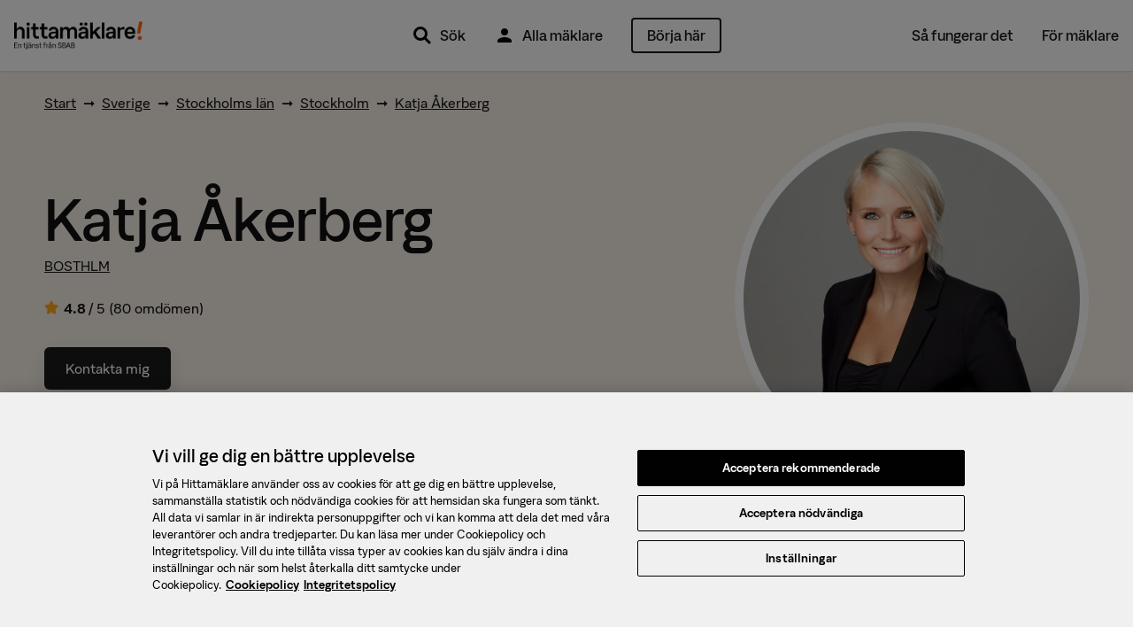

--- FILE ---
content_type: text/html; charset=utf-8
request_url: https://www.hittamaklare.se/katja.akerberg
body_size: 23689
content:
<!DOCTYPE html>
<html lang='sv-SE'>
<head prefix='og: http://ogp.me/ns# fb: http://ogp.me/ns/fb#'>
<script>var _rollbarConfig = {"accessToken":"47196842a1b24f3694169374b8813e3f","enabled":true,"captureUncaught":true,"captureUnhandledRejections":true,"hostWhiteList":["hittamaklare.se"],"payload":{"environment":"production","client":{"javascript":{"code_version":"missing-sourcemap_manifest-1769578503","source_map_enabled":true,"guess_uncaught_frames":true}}}};</script>
<script>!function(r){var e={};function o(n){if(e[n])return e[n].exports;var t=e[n]={i:n,l:!1,exports:{}};return r[n].call(t.exports,t,t.exports,o),t.l=!0,t.exports}o.m=r,o.c=e,o.d=function(r,e,n){o.o(r,e)||Object.defineProperty(r,e,{enumerable:!0,get:n})},o.r=function(r){"undefined"!=typeof Symbol&&Symbol.toStringTag&&Object.defineProperty(r,Symbol.toStringTag,{value:"Module"}),Object.defineProperty(r,"__esModule",{value:!0})},o.t=function(r,e){if(1&e&&(r=o(r)),8&e)return r;if(4&e&&"object"==typeof r&&r&&r.__esModule)return r;var n=Object.create(null);if(o.r(n),Object.defineProperty(n,"default",{enumerable:!0,value:r}),2&e&&"string"!=typeof r)for(var t in r)o.d(n,t,function(e){return r[e]}.bind(null,t));return n},o.n=function(r){var e=r&&r.__esModule?function(){return r.default}:function(){return r};return o.d(e,"a",e),e},o.o=function(r,e){return Object.prototype.hasOwnProperty.call(r,e)},o.p="",o(o.s=0)}([function(r,e,o){"use strict";var n=o(1),t=o(5);_rollbarConfig=_rollbarConfig||{},_rollbarConfig.rollbarJsUrl=_rollbarConfig.rollbarJsUrl||"https://cdn.rollbar.com/rollbarjs/refs/tags/v2.26.1/rollbar.min.js",_rollbarConfig.async=void 0===_rollbarConfig.async||_rollbarConfig.async;var a=n.setupShim(window,_rollbarConfig),l=t(_rollbarConfig);window.rollbar=n.Rollbar,a.loadFull(window,document,!_rollbarConfig.async,_rollbarConfig,l)},function(r,e,o){"use strict";var n=o(2),t=o(3);function a(r){return function(){try{return r.apply(this,arguments)}catch(r){try{console.error("[Rollbar]: Internal error",r)}catch(r){}}}}var l=0;function i(r,e){this.options=r,this._rollbarOldOnError=null;var o=l++;this.shimId=function(){return o},"undefined"!=typeof window&&window._rollbarShims&&(window._rollbarShims[o]={handler:e,messages:[]})}var s=o(4),d=function(r,e){return new i(r,e)},c=function(r){return new s(d,r)};function u(r){return a((function(){var e=this,o=Array.prototype.slice.call(arguments,0),n={shim:e,method:r,args:o,ts:new Date};window._rollbarShims[this.shimId()].messages.push(n)}))}i.prototype.loadFull=function(r,e,o,n,t){var l=!1,i=e.createElement("script"),s=e.getElementsByTagName("script")[0],d=s.parentNode;i.crossOrigin="",i.src=n.rollbarJsUrl,o||(i.async=!0),i.onload=i.onreadystatechange=a((function(){if(!(l||this.readyState&&"loaded"!==this.readyState&&"complete"!==this.readyState)){i.onload=i.onreadystatechange=null;try{d.removeChild(i)}catch(r){}l=!0,function(){var e;if(void 0===r._rollbarDidLoad){e=new Error("rollbar.js did not load");for(var o,n,a,l,i=0;o=r._rollbarShims[i++];)for(o=o.messages||[];n=o.shift();)for(a=n.args||[],i=0;i<a.length;++i)if("function"==typeof(l=a[i])){l(e);break}}"function"==typeof t&&t(e)}()}})),d.insertBefore(i,s)},i.prototype.wrap=function(r,e,o){try{var n;if(n="function"==typeof e?e:function(){return e||{}},"function"!=typeof r)return r;if(r._isWrap)return r;if(!r._rollbar_wrapped&&(r._rollbar_wrapped=function(){o&&"function"==typeof o&&o.apply(this,arguments);try{return r.apply(this,arguments)}catch(o){var e=o;throw e&&("string"==typeof e&&(e=new String(e)),e._rollbarContext=n()||{},e._rollbarContext._wrappedSource=r.toString(),window._rollbarWrappedError=e),e}},r._rollbar_wrapped._isWrap=!0,r.hasOwnProperty))for(var t in r)r.hasOwnProperty(t)&&(r._rollbar_wrapped[t]=r[t]);return r._rollbar_wrapped}catch(e){return r}};for(var p="log,debug,info,warn,warning,error,critical,global,configure,handleUncaughtException,handleAnonymousErrors,handleUnhandledRejection,captureEvent,captureDomContentLoaded,captureLoad".split(","),f=0;f<p.length;++f)i.prototype[p[f]]=u(p[f]);r.exports={setupShim:function(r,e){if(r){var o=e.globalAlias||"Rollbar";if("object"==typeof r[o])return r[o];r._rollbarShims={},r._rollbarWrappedError=null;var l=new c(e);return a((function(){e.captureUncaught&&(l._rollbarOldOnError=r.onerror,n.captureUncaughtExceptions(r,l,!0),e.wrapGlobalEventHandlers&&t(r,l,!0)),e.captureUnhandledRejections&&n.captureUnhandledRejections(r,l,!0);var a=e.autoInstrument;return!1!==e.enabled&&(void 0===a||!0===a||function(r){return!("object"!=typeof r||void 0!==r.page&&!r.page)}(a))&&r.addEventListener&&(r.addEventListener("load",l.captureLoad.bind(l)),r.addEventListener("DOMContentLoaded",l.captureDomContentLoaded.bind(l))),r[o]=l,l}))()}},Rollbar:c}},function(r,e,o){"use strict";function n(r,e,o,n){r._rollbarWrappedError&&(n[4]||(n[4]=r._rollbarWrappedError),n[5]||(n[5]=r._rollbarWrappedError._rollbarContext),r._rollbarWrappedError=null);var t=e.handleUncaughtException.apply(e,n);o&&o.apply(r,n),"anonymous"===t&&(e.anonymousErrorsPending+=1)}r.exports={captureUncaughtExceptions:function(r,e,o){if(r){var t;if("function"==typeof e._rollbarOldOnError)t=e._rollbarOldOnError;else if(r.onerror){for(t=r.onerror;t._rollbarOldOnError;)t=t._rollbarOldOnError;e._rollbarOldOnError=t}e.handleAnonymousErrors();var a=function(){var o=Array.prototype.slice.call(arguments,0);n(r,e,t,o)};o&&(a._rollbarOldOnError=t),r.onerror=a}},captureUnhandledRejections:function(r,e,o){if(r){"function"==typeof r._rollbarURH&&r._rollbarURH.belongsToShim&&r.removeEventListener("unhandledrejection",r._rollbarURH);var n=function(r){var o,n,t;try{o=r.reason}catch(r){o=void 0}try{n=r.promise}catch(r){n="[unhandledrejection] error getting `promise` from event"}try{t=r.detail,!o&&t&&(o=t.reason,n=t.promise)}catch(r){}o||(o="[unhandledrejection] error getting `reason` from event"),e&&e.handleUnhandledRejection&&e.handleUnhandledRejection(o,n)};n.belongsToShim=o,r._rollbarURH=n,r.addEventListener("unhandledrejection",n)}}}},function(r,e,o){"use strict";function n(r,e,o){if(e.hasOwnProperty&&e.hasOwnProperty("addEventListener")){for(var n=e.addEventListener;n._rollbarOldAdd&&n.belongsToShim;)n=n._rollbarOldAdd;var t=function(e,o,t){n.call(this,e,r.wrap(o),t)};t._rollbarOldAdd=n,t.belongsToShim=o,e.addEventListener=t;for(var a=e.removeEventListener;a._rollbarOldRemove&&a.belongsToShim;)a=a._rollbarOldRemove;var l=function(r,e,o){a.call(this,r,e&&e._rollbar_wrapped||e,o)};l._rollbarOldRemove=a,l.belongsToShim=o,e.removeEventListener=l}}r.exports=function(r,e,o){if(r){var t,a,l="EventTarget,Window,Node,ApplicationCache,AudioTrackList,ChannelMergerNode,CryptoOperation,EventSource,FileReader,HTMLUnknownElement,IDBDatabase,IDBRequest,IDBTransaction,KeyOperation,MediaController,MessagePort,ModalWindow,Notification,SVGElementInstance,Screen,TextTrack,TextTrackCue,TextTrackList,WebSocket,WebSocketWorker,Worker,XMLHttpRequest,XMLHttpRequestEventTarget,XMLHttpRequestUpload".split(",");for(t=0;t<l.length;++t)r[a=l[t]]&&r[a].prototype&&n(e,r[a].prototype,o)}}},function(r,e,o){"use strict";function n(r,e){this.impl=r(e,this),this.options=e,function(r){for(var e=function(r){return function(){var e=Array.prototype.slice.call(arguments,0);if(this.impl[r])return this.impl[r].apply(this.impl,e)}},o="log,debug,info,warn,warning,error,critical,global,configure,handleUncaughtException,handleAnonymousErrors,handleUnhandledRejection,_createItem,wrap,loadFull,shimId,captureEvent,captureDomContentLoaded,captureLoad".split(","),n=0;n<o.length;n++)r[o[n]]=e(o[n])}(n.prototype)}n.prototype._swapAndProcessMessages=function(r,e){var o,n,t;for(this.impl=r(this.options);o=e.shift();)n=o.method,t=o.args,this[n]&&"function"==typeof this[n]&&("captureDomContentLoaded"===n||"captureLoad"===n?this[n].apply(this,[t[0],o.ts]):this[n].apply(this,t));return this},r.exports=n},function(r,e,o){"use strict";r.exports=function(r){return function(e){if(!e&&!window._rollbarInitialized){for(var o,n,t=(r=r||{}).globalAlias||"Rollbar",a=window.rollbar,l=function(r){return new a(r)},i=0;o=window._rollbarShims[i++];)n||(n=o.handler),o.handler._swapAndProcessMessages(l,o.messages);window[t]=n,window._rollbarInitialized=!0}}}}]);</script>
<title>Katja Åkerberg, mäklare i Stockholm med 80 omdömen &mdash; Hittamäklare</title>
<script charset='utf-8' data-domain-script='384c559f-d2b4-4a32-8c74-cf24782563c5' data-language='sv' src='https://cdn.cookielaw.org/scripttemplates/otSDKStub.js' type='text/javascript'></script>
<meta name="csrf-param" content="authenticity_token" />
<meta name="csrf-token" content="6PLLIk4R9V3EVZ1lPRGOU7288d-N-rBMpQnN2XBTCwJP0gvActYF5Z8buWrPAxK56fHoeadt4pWXT-7akBD2UQ" />
<meta content='text/html; charset=UTF-8' http-equiv='Content-Type'>
<meta content='text/javascript' http-equiv='Content-Script-Type'>
<meta content='text/css' http-equiv='Content-Style-Type'>
<meta content='yes' name='apple-mobile-web-app-capable'>
<meta content='default' name='apple-mobile-web-app-status-bar-style'>
<meta content='width=device-width,initial-scale=1.0' name='viewport'>
<meta content='telephone=no' name='format-detection'>
<meta content='IE=edge' name='X-UA-Compatible'>
<meta content='Katja Åkerberg: fastighetsmäklare på BOSTHLM i Stockholm. Se vad Katja har sålt, bostäder till salu och rekommendationer från tidigare kunder här.' name='description'>
  <meta property="fb:app_id" content="432314940122402" />
  <meta property="fb:admins" content="100000689007532,827145600,618626651,1280415073,1145707221" />
  <meta property="og:site_name" content="Hittamäklare" />
  <meta property="og:type" content="article" />
  <meta property="og:title" content="Katja Åkerberg, mäklare i Stockholm med 80 omdömen" />
  <meta property="og:description" content="Katja Åkerberg: fastighetsmäklare på BOSTHLM i Stockholm. Se vad Katja har sålt, bostäder till salu och rekommendationer från tidigare kunder här." />
  <meta property="og:url" content="https://www.hittamaklare.se/katja.akerberg" />
  <meta property="og:image" content="https://hm.bcdn.se/rails/active_storage/representations/proxy/eyJfcmFpbHMiOnsiZGF0YSI6NDI4LCJwdXIiOiJibG9iX2lkIn19--b82feeaad710a1cf8598575dcbc6fac86a61bddb/eyJfcmFpbHMiOnsiZGF0YSI6eyJmb3JtYXQiOiJqcGciLCJjcm9wIjpbMCwwLDI3OTcsMjc5N10sInJlc2l6ZV90b19maWxsIjpbNDAwLDQwMF0sInNhdmVyIjp7InF1YWxpdHkiOjg1fX0sInB1ciI6InZhcmlhdGlvbiJ9fQ==--a4c6454a52d8efd33663aa078095043652e9ba72/Katjas_nya_profilbild.jpg" />
  <meta property="og:image:width" content="400" />
  <meta property="og:image:height" content="400" />


<link href='https://www.hittamaklare.se/favicon.ico' rel='shortcut icon'>
<link href='https://www.hittamaklare.se/assets/apple-touch-icon-af558876b5d7672508abc59761de6488a7a78e81a9cdb305c7d3e8d6959bcd39.png' rel='apple-touch-icon' sizes='180x180'>
<link href='https://www.hittamaklare.se/assets/apple-touch-icon-120x120-1aff03fcb039fd758b738be7231a513fb37a806c0ded6c9aadbc220eee0a20b0.png' rel='apple-touch-icon' sizes='120x120'>
<link href='https://www.hittamaklare.se/assets/android-chrome-256x256-2e39f3811c972a66cb79f0624d7de9304ebd2d73f4f96bf4362f7ba6f342e656.png' rel='icon' sizes='256x256' type='image/png'>
<link href='https://www.hittamaklare.se/assets/android-chrome-192x192-972828cc2fa293695b93b3edb58a2d1b1dfcb76c0c70924248bd2608027fad26.png' rel='icon' sizes='192x192' type='image/png'>
<link href='https://www.hittamaklare.se/assets/favicon-260x260-e38f4aa6fe59ed7b2977208c97a95fbb0070d1aca99a379fb70797c987b73061.png' rel='icon' sizes='260x260' type='image/png'>
<link href='https://www.hittamaklare.se/assets/favicon-96x96-89899c248adf2976f354e57981a08fa4479c20819ca31d0628369cca18fd0746.png' rel='icon' sizes='96x96' type='image/png'>
<link href='https://www.hittamaklare.se/assets/favicon-32x32-b5985947a6e6fb9160d4765ff89bf8048fe64c12a7cec3d4ce50fdcc377e6da3.png' rel='icon' sizes='32x32' type='image/png'>
<link href='https://www.hittamaklare.se/assets/favicon-16x16-1a8c29eb5be1a68a858bd786dee8ca2d332309ffa6cf1d32aaa2d1f62a122e4a.png' rel='icon' sizes='16x16' type='image/png'>
<link color='#2a79ff' href='https://www.hittamaklare.se/assets/safari-pinned-tab-a804d63d47ad7c30c0f6eb1f002e0c4f21f65d01e9549edbac95a9e36e396c3f.png' rel='mask-icon'>
<link content='#2a79ff' name='msapplication-TileColor'>
<link content='#2a79ff' name='theme-color'>
<link as='font' crossorigin='true' href='https://www.hittamaklare.se/assets/packs/fonts/53de18b88386b04b71f7.woff2' rel='preload' type='font/woff2'>
<link as='font' crossorigin='true' href='https://www.hittamaklare.se/assets/packs/fonts/569c240394fdc7ed8da1.woff2' rel='preload' type='font/woff2'>
<link as='font' crossorigin='true' href='https://www.hittamaklare.se/assets/packs/fonts/10347c4f81e1330122bd.woff2' rel='preload' type='font/woff2'>
<link as='font' crossorigin='true' href='https://www.hittamaklare.se/assets/packs/fonts/13344680523903504cca.woff2' rel='preload' type='font/woff2'>
<link rel="stylesheet" href="https://www.hittamaklare.se/assets/packs/72-90e762910e8c4e25c070.css" media="all" />
<script type='application/ld+json'>
{"@context":"http://schema.org","@type":"RealEstateAgent","name":"Katja Åkerberg","url":"https://www.hittamaklare.se/katja.akerberg","image":"https://hm.bcdn.se/rails/active_storage/representations/proxy/eyJfcmFpbHMiOnsiZGF0YSI6NDI4LCJwdXIiOiJibG9iX2lkIn19--b82feeaad710a1cf8598575dcbc6fac86a61bddb/eyJfcmFpbHMiOnsiZGF0YSI6eyJmb3JtYXQiOiJqcGciLCJjcm9wIjpbMCwwLDI3OTcsMjc5N10sInJlc2l6ZV90b19maWxsIjpbMTgwLDE4MF0sInNhdmVyIjp7InF1YWxpdHkiOjg1fX0sInB1ciI6InZhcmlhdGlvbiJ9fQ==--d5fcce8fb619e5ccf7038fa91b15d8524776b390/Katjas_nya_profilbild.jpg","telephone":"0731500020","email":"katja.akerberg@gmail.com","address":{"@type":"PostalAddress","streetAddress":"Swedenborgsgatan 3","postalCode":"11848","addressLocality":"Stockholm","addressCountry":"SE"},"geo":{"@type":"GeoCoordinates","latitude":"59.3171253","longitude":"18.0635714"},"aggregateRating":{"@context":"http://schema.org","@type":"AggregateRating","ratingValue":4.8,"bestRating":5,"worstRating":1,"ratingCount":80},"review":[{"@context":"http://schema.org","@type":"Review","datePublished":"2023-11-02","description":"Bästa mäklaren vi haft, otroligt kunnig och engagerad. Och grymt trevlig! ","inLanguage":"sv","author":{"name":"Säljaren på Skönviksvägen 297","@type":"Person"},"reviewRating":{"ratingValue":5,"bestRating":5,"worstRating":1},"publisher":{"@type":"Organization","name":"Hittamäklare","sameAs":"https://www.hittamaklare.se"}},{"@context":"http://schema.org","@type":"Review","datePublished":"2023-10-23","description":"Extremt professionell och visade stort intresse samt lyhörd på våra synpunkter.","inLanguage":"sv","author":{"name":"Säljaren på Tallbostigen 9","@type":"Person"},"reviewRating":{"ratingValue":5,"bestRating":5,"worstRating":1},"publisher":{"@type":"Organization","name":"Hittamäklare","sameAs":"https://www.hittamaklare.se"}},{"@context":"http://schema.org","@type":"Review","datePublished":"2023-10-23","description":"Toppennöjd med Katjas insats!\n\nMin bostad hade redan legat ute 3 månader med uppdrag hos annan mäklarfirma. Kom istället i kontakt med Katja \u0026 hon övetygade mig om att hon var rätt person för uppdraget. Inom bara några få veckor var allt från styling, annons, budgivning \u0026 slutligen påskrivet säljkontrakt ordnat med ett slutpris över min förväntan i en tuff marknad.\n\nJag kan starkt rekommendera Katja, hon har exakt vad man önskar sig av en bra mäklare!","inLanguage":"sv","author":{"name":"Säljaren på Tornslingan 31","@type":"Person"},"reviewRating":{"ratingValue":5,"bestRating":5,"worstRating":1},"publisher":{"@type":"Organization","name":"Hittamäklare","sameAs":"https://www.hittamaklare.se"}},{"@context":"http://schema.org","@type":"Review","datePublished":"2023-09-21","description":"Katja är mycket målinriktad och vill alla inblandade väl. Rak i kommunikationen vilket upplevs trovärdigt. Lätt att få kontakt med och hör alltid av sig nästan oavsett när på dygnet. ","inLanguage":"sv","author":{"name":"Säljaren på Bastuhagsvägen 55","@type":"Person"},"reviewRating":{"ratingValue":5,"bestRating":5,"worstRating":1},"publisher":{"@type":"Organization","name":"Hittamäklare","sameAs":"https://www.hittamaklare.se"}},{"@context":"http://schema.org","@type":"Review","datePublished":"2023-08-08","description":"Jag har sålt lägenheter tidigare men Katja är något helt exceptionellt. Hennes engagemang, lyhördhet, ihärdig och kämpaglöd. Det har jag aldrig varit med om tidigare. Hade två mäklare som inte löste uppgiften, innan jag anlitade Katja. Hade jag känt till henne från början så hade min lägenhet blivit såld för två år sedan. Katja är något helt annat. När jag själv tappat hoppet (med tanke på världsläget) så fortsatte hon och kämpade på. Är så glad att jag valde henne och även framåt kommer hon vara mitt första val när jag väljer mäklare! ","inLanguage":"sv","author":{"name":"Säljaren på Störtloppsvägen 8","@type":"Person"},"reviewRating":{"ratingValue":5,"bestRating":5,"worstRating":1},"publisher":{"@type":"Organization","name":"Hittamäklare","sameAs":"https://www.hittamaklare.se"}}]}
</script>
<link href='https://www.hittamaklare.se/katja.akerberg' rel='canonical'>

<script type='text/javascript'>
window.experiments = {}
</script>
</head>
<body class='profile person new-quicksearch'>
<script>
  // Waits for something to load. Retries up to `attemptsRemaining` times, with a timeout of `timeout` between each retry.
  // @param {function} testFn - Function to test if the criteria we are waiting for is met.
  // @param {function} callbackFn - Function that will be called when either the testFn returns truthy or number of attempts reaches zero.
  // @param {number} attemptsRemaining - Number of attempts before giving up. Passing `-1` will make it retry indefinitely
  // @param {number} [timeout=50] - Milliseconds between each retry. Defaults to 50 ms.
  function waitFor(testFn, callbackFn, attemptsRemaining, timeout) {
    if(typeof timeout === "undefined") {
      timeout = 50;
    }
    if(testFn()) {
      callbackFn(true);
    } else if(attemptsRemaining > 0) {
      setTimeout(function() { waitFor(testFn, callbackFn, attemptsRemaining - 1, timeout) }, timeout);
    } else if(attemptsRemaining === -1) {
      setTimeout(function() { waitFor(testFn, callbackFn, -1, timeout) }, timeout);
    } else {
      callbackFn(false);
    }
  }
  
  function waitForJQuery(cb) {
    waitFor(
      function() { return typeof $ != 'undefined'; },
      function() { cb(); },
      -1,
    );
  }
</script>
<script>
  window.dataLayer = window.dataLayer || [];
  function gtag(){
    dataLayer.push(arguments);
  }
  dataLayer.push({"intercom.app_id":"gqrvrudk"});
dataLayer.push({"dmp.areaIds":[77104,2,1]});
dataLayer.push({"hm.realEstateAgency":"BOSTHLM"});
dataLayer.push({"request.originalUrl":"https://www.hittamaklare.se/katja.akerberg"});
dataLayer.push({"visitorType":null});

  
  gtag('consent', 'default', {
    'ad_personalization': 'denied',
    'ad_storage': 'denied',
    'ad_user_data': 'denied',
    'analytics_storage': 'denied',
    'functionality_storage': 'denied',
    'personalization_storage': 'denied',
    'security_storage': 'denied',
    'wait_for_update': 500,
  });
</script>
<script>
  (function(window, document, dataLayerName, id) {
  window[dataLayerName]=window[dataLayerName]||[],window[dataLayerName].push({start:(new Date).getTime(),event:"stg.start"});var scripts=document.getElementsByTagName('script')[0],tags=document.createElement('script');
  function stgCreateCookie(a,b,c){var d="";if(c){var e=new Date;e.setTime(e.getTime()+24*c*60*60*1e3),d="; expires="+e.toUTCString()}document.cookie=a+"="+b+d+"; path=/"}
  var isStgDebug=(window.location.href.match("stg_debug")||document.cookie.match("stg_debug"))&&!window.location.href.match("stg_disable_debug");stgCreateCookie("stg_debug",isStgDebug?1:"",isStgDebug?14:-1);
  var qP=[];dataLayerName!=="dataLayer"&&qP.push("data_layer_name="+dataLayerName),isStgDebug&&qP.push("stg_debug");var qPString=qP.length>0?("?"+qP.join("&")):"";
  tags.async=!0,tags.src="https://booli.containers.piwik.pro/"+id+".js"+qPString,scripts.parentNode.insertBefore(tags,scripts);
  !function(a,n,i){a[n]=a[n]||{};for(var c=0;c<i.length;c++)!function(i){a[n][i]=a[n][i]||{},a[n][i].api=a[n][i].api||function(){var a=[].slice.call(arguments,0);"string"==typeof a[0]&&window[dataLayerName].push({event:n+"."+i+":"+a[0],parameters:[].slice.call(arguments,1)})}}(i[c])}(window,"ppms",["tm","cm"]);
  })(window, document, 'dataLayer', "dfd103a9-a0e7-4213-bba9-c166a20a4f0f");
</script>


<header class='navigation'>
<div class='main-navigation'>
<div class='main-navigation__logo'>
<a href="/"><img alt="Hittamäklare start" src="https://www.hittamaklare.se/assets/logo/logo-03d757d45dcdc4da535efd2a2a603ef25c88f0c205866e0cfd79419775c4f6ef.png" /></a>
</div>
<div class='main-navigation__quicksearch'>
<div id='QuickSearch'></div>
</div>
<div class='main-navigation__primary'>
<nav>
<ul>
<li class='pr'>
<a href="#"><img src="https://www.hittamaklare.se/assets/icons/ic_search_24px-5df0e25f1378bba2a84e32473bc2ac45288b76ce15e997317b6524da148ee46b.svg" width="24" height="24" />
Sök
<div class='quicksearch-trigger-portal'></div>
</a></li>
<li>
<a href="/maklare"><img src="https://www.hittamaklare.se/assets/icons/ic_user_24px-9ca8cb6423ffb7e3f31c786e3ad658965229161e7a9028800010835f21f6c4ac.svg" width="24" height="24" />
Alla mäklare
</a></li>
<li>
<a style="height:auto;" data-category="Registrations" data-label="Top right button" class="ui-button--primary--ghost ui-button--medium ui-button--rounded event" href="/registrera">Börja här
</a></li>
</ul>
</nav>
</div>
<div class='main-navigation__secondary'>
<nav>
<ul>
<li><a href="/sa-fungerar-det">Så fungerar det</a></li>
<li><a href="/for-maklare">För mäklare</a></li>
</ul>
</nav>
</div>
<div class='main-navigation__mobile'>
<ul>
<li>
<a class="pr" href="#"><img src="https://www.hittamaklare.se/assets/icons/ic_search_24px-5df0e25f1378bba2a84e32473bc2ac45288b76ce15e997317b6524da148ee46b.svg" width="24" height="24" />
Sök
<div class='quicksearch-trigger-portal'></div>
</a></li>
</ul>
<div class='main-navigation__toggle'>
<button class='js__toggle-navigation close-button' id='js__navigation'>
<span class='close-button__lines'>
<span class='close-button__base-line'></span>
</span>
</button>
</div>
</div>
</div>
<div class='sticky-cta-wrapper'>
<div class='sticky'>
<div class="bui__container"><div class="bui__row"><div class="bui__cell bui__col-0 bui__col-s-4"><p>Kom igång med din försäljning!</p>
</div><div class="bui__cell bui__col-12 bui__col-s-8"><div class="bui__row"><div class="bui__cell bui__col-8 bui__col-m-9"><p>Vi matchar dig med de bästa mäklarna</p>
</div><div class="bui__cell bui__col-4 bui__col-m-3"><a class="ui-button--primary ui-button--small ui-button--rounded event" data-category="Registrations" data-label="Sticky button top" data-action="click" href="/registrera">Börja här</a>
</div></div></div></div></div></div>
</div>
</header>

<section class='page'>
<div id='new-header-spacing'></div>
<div id='QuickSearchPortal'></div>

<svg enable-background='new 0 0 0 0' height='0' style='position:absolute;display:inline-block;width:0px;height:0px;' version='1.1' viewBox='0 0 0 0' width='0' x='0' xml:space='preserve' xmlns='http://www.w3.org/2000/svg' xmlns:xlink='http://www.w3.org/1999/xlink' y='0'>
<defs>
<linearGradient id='fill--0-10'>
<stop offset='100%' stop-color='transparent' stop-opacity='0'></stop>
</linearGradient>
<linearGradient id='fill--1-10'>
<stop offset='0%' stop-color='#FDAC1B'></stop>
<stop offset='10%' stop-color='#FDAC1B'></stop>
<stop offset='10%' stop-color='white' stop-opacity='1'></stop>
<stop offset='100%' stop-color='white' stop-opacity='1'></stop>
</linearGradient>
<linearGradient id='fill--2-10'>
<stop offset='0%' stop-color='#FDAC1B'></stop>
<stop offset='20%' stop-color='#FDAC1B'></stop>
<stop offset='20%' stop-color='white' stop-opacity='1'></stop>
<stop offset='100%' stop-color='white' stop-opacity='1'></stop>
</linearGradient>
<linearGradient id='fill--3-10'>
<stop offset='0%' stop-color='#FDAC1B'></stop>
<stop offset='30%' stop-color='#FDAC1B'></stop>
<stop offset='30%' stop-color='white' stop-opacity='1'></stop>
<stop offset='100%' stop-color='white' stop-opacity='1'></stop>
</linearGradient>
<linearGradient id='fill--4-10'>
<stop offset='0%' stop-color='#FDAC1B'></stop>
<stop offset='40%' stop-color='#FDAC1B'></stop>
<stop offset='40%' stop-color='white' stop-opacity='1'></stop>
<stop offset='100%' stop-color='white' stop-opacity='1'></stop>
</linearGradient>
<linearGradient id='fill--5-10'>
<stop offset='0%' stop-color='#FDAC1B'></stop>
<stop offset='50%' stop-color='#FDAC1B'></stop>
<stop offset='50%' stop-color='white' stop-opacity='1'></stop>
<stop offset='100%' stop-color='white' stop-opacity='1'></stop>
</linearGradient>
<linearGradient id='fill--6-10'>
<stop offset='0%' stop-color='#FDAC1B'></stop>
<stop offset='60%' stop-color='#FDAC1B'></stop>
<stop offset='60%' stop-color='white' stop-opacity='1'></stop>
<stop offset='100%' stop-color='white' stop-opacity='1'></stop>
</linearGradient>
<linearGradient id='fill--7-10'>
<stop offset='0%' stop-color='#FDAC1B'></stop>
<stop offset='70%' stop-color='#FDAC1B'></stop>
<stop offset='70%' stop-color='white' stop-opacity='1'></stop>
<stop offset='100%' stop-color='white' stop-opacity='1'></stop>
</linearGradient>
<linearGradient id='fill--8-10'>
<stop offset='0%' stop-color='#FDAC1B'></stop>
<stop offset='80%' stop-color='#FDAC1B'></stop>
<stop offset='80%' stop-color='white' stop-opacity='1'></stop>
<stop offset='100%' stop-color='white' stop-opacity='1'></stop>
</linearGradient>
<linearGradient id='fill--9-10'>
<stop offset='0%' stop-color='#FDAC1B'></stop>
<stop offset='90%' stop-color='#FDAC1B'></stop>
<stop offset='90%' stop-color='white' stop-opacity='1'></stop>
<stop offset='100%' stop-color='white' stop-opacity='1'></stop>
</linearGradient>
<linearGradient id='fill--10-10'>
<stop offset='0%' stop-color='#FDAC1B'></stop>
<stop offset='100%' stop-color='#FDAC1B'></stop>
<stop offset='100%' stop-color='white' stop-opacity='1'></stop>
<stop offset='100%' stop-color='white' stop-opacity='1'></stop>
</linearGradient>
</defs>
<symbol id='star-rating' viewBox='0 0 100 100'>
<path d='M45,73.4452941 L26.6082353,83.5570588 C21.4729412,86.3894118 18.0847059,83.9805882 19.0270588,78.21 L22.6005882,56.4141176 L7.58647059,41.1141176 C3.51,36.9423529 4.88647059,32.8552941 10.6729412,31.9711765 L31.1505882,28.8476471 L40.4735294,9.12176471 C42.9723529,3.81176471 47.0382353,3.83823529 49.5264706,9.12176471 L58.8441176,28.8688235 L79.3323529,31.9764706 C85.1135294,32.85 86.5005882,36.9370588 82.4029412,41.1088235 L67.4047059,56.4088235 L70.9729412,78.2047059 C71.9258824,83.9911765 68.5482353,86.4 63.3917647,83.5623529 L45,73.4505882 L45,73.4452941 Z' style='stroke:stroke;stroke-width:5'></path>
</symbol>
</svg>

<div class='hm_navbar' id='hm-navbar'>
<nav role='navigation'>
<div class='hm_navbar__menu hm_navbar__menu--height-auto'>
<div class="bui__container"><div class="bui__row pt-2 pb-2"><div class="bui__cell bui__col-m-0 bui__col-l-2"><div class='hm_navbar__avatar'>
<div class="bui__cell bui__col-s-12 bui__col-m-0"><ul><li class="header__menu-anchor header__menu-anchor--btn event" data-category="Registrations" data-label="Top right button" id="item"><a href="/registrera">Börja här</a></li><li class="mr-2 ui-button--primary--ghost ui-button--medium ui-button--adaptive-width event header__btn" data-category="Registrations" data-label="Top right button" id="item"><a href="/registrera">Börja här</a></li><li class="header__menu-anchor" id="item"><a href="/maklare">Alla mäklare</a></li><li class="header__menu-anchor" id="item"><a href="/sa-fungerar-det">Så fungerar det</a></li><li class="header__menu-anchor" id="item"><a href="/for-maklare">För mäklare</a></li></ul>
</div></div>
</div><div class="bui__cell bui__col-m-12 bui__col-l-10"><div class='hm_navbar__menu__sub'>
</div>
</div></div></div></div>
</nav>
</div>



<style>
  :root {
    --bui-container-max-width: 1200px;
    --body__background-color: white;
  }
</style>
<div class='tw-bg-bui-color-peanut tw-pt-6'>
<div class="bui__container"><div class='mb-3' itemscope itemtype='http://schema.org/BreadcrumbList'>
<span itemprop='itemListElement' itemscope itemtype='http://schema.org/ListItem'>
<a itemprop="item" href="/"><span itemprop="name">Start</span></a>
<meta content='1' itemprop='position'>
</span>
<span itemprop='itemListElement' itemscope itemtype='http://schema.org/ListItem'>
&nbsp;➞&nbsp;
<a itemprop="item" href="/maklare"><span itemprop="name">Sverige</span></a>
<meta content='2' itemprop='position'>
</span>
<span itemprop='itemListElement' itemscope itemtype='http://schema.org/ListItem'>
&nbsp;➞&nbsp;
<a itemprop="item" href="/maklare/stockholms-lan"><span itemprop="name">Stockholms län</span></a>
<meta content='3' itemprop='position'>
</span>
<span itemprop='itemListElement' itemscope itemtype='http://schema.org/ListItem'>
&nbsp;➞&nbsp;
<a itemprop="item" href="/maklare/stockholm"><span itemprop="name">Stockholm</span></a>
<meta content='4' itemprop='position'>
</span>
<span itemprop='itemListElement' itemscope itemtype='http://schema.org/ListItem'>
&nbsp;➞&nbsp;
<a itemprop="item" href="/katja.akerberg"><span itemprop="name">Katja Åkerberg</span></a>
<meta content='5' itemprop='position'>
</span>
</div>

<div class='tw-grid tw-justify-items-center tw-grid-rows-[max-content_1fr] md:tw-grid-rows-1 md:tw-grid-cols-[minmax(0,_1fr)_400px] md:tw-justify-items-start'>
<div class='tw-mb-8 tw-mt-4 tw-order-2 tw-text-center md:tw-order-1 md:tw-text-left md:tw-mt-16'>
<h1 class='tw-mb-2 tw-leading-none tw-text-5xl md:tw-text-[64px]'>Katja Åkerberg</h1>
<a class="tw-mb-6 tw-inline-block" href="https://www.hittamaklare.se/maklarbyra/bosthlm/stockholm">BOSTHLM</a>
<div class='tw-flex tw-justify-center md:tw-justify-start'>
<div class='rating'>
<div class='rating__container rating__container--new'>
<div class='rating__star'>
<span>
<svg height='18' style='vertical-align: middle;' width='18'>
<use class='fill-10' fill='url(#fill--10-10)' height='18' stroke='#FDAC1B' stroke_width='2' width='18' x='0' xlink:href='#star-rating' y='0'></use>
</svg>
</span>

</div>
<div class='rating__numbers'>
<span>
4.8
</span>
<span>/ 5</span>
</div>

 (80 omdömen)
</div>
</div>

</div>
<div class='tw-flex tw-justify-center md:tw-justify-start'>
<button name="button" type="submit" class="event contact-form btn-primary tw-mt-8" data-category="Agent contact" data-label="Open form" data-action="click" data-slug="katja.akerberg" data-type="person">Kontakta mig</button>
</div>
</div>
<div class='tw-order-1 tw-w-full tw-text-center tw-relative tw-min-h-[280px] md:tw-order-2'>
<div class='tw-inline-block tw-relative tw-left-0 tw-bottom-0 tw-w-full md:tw-absolute tw-max-w-[320px] tw-max-h-[320px] md:tw-max-w-[400px] md:tw-max-h-[400px]'>
<img alt="Profilbild för Katja Åkerberg" class="tw-rounded-full tw-w-full tw-h-auto tw-aspect-square tw-border-[10px] tw-border-white tw-border-solid md:tw-mb-[-72px] tw-bg-white" src="https://hm.bcdn.se/rails/active_storage/representations/proxy/eyJfcmFpbHMiOnsiZGF0YSI6NDI4LCJwdXIiOiJibG9iX2lkIn19--b82feeaad710a1cf8598575dcbc6fac86a61bddb/eyJfcmFpbHMiOnsiZGF0YSI6eyJmb3JtYXQiOiJqcGciLCJjcm9wIjpbMCwwLDI3OTcsMjc5N10sInJlc2l6ZV90b19maWxsIjpbODAwLDgwMF0sInNhdmVyIjp7InF1YWxpdHkiOjg1fX0sInB1ciI6InZhcmlhdGlvbiJ9fQ==--25b466d6698211981c6fb23b7792639a17a0d30c/Katjas_nya_profilbild.jpg" width="400" height="400" />
</div>
</div>
</div>
</div></div>
<div class='tw-bg-bui-color-white tw-min-h-[400px]'>
<div class="bui__container"><h2 class='tw-mt-16 md:tw-mt-32'>Fakta</h2>
<div class='tw-flex tw-mt-8 tw-flex-wrap-reverse md:tw-flex-nowrap'>
<div class='md:tw-pr-16'>
<h3>Mäklarbyrå</h3>
<a class="tw-block" href="https://www.hittamaklare.se/maklarbyra/bosthlm/stockholm"><img alt="BOSTHLM" loading="lazy" class="tw-max-h-[120px] tw-max-w-[270px]" src="https://hm.bcdn.se/rails/active_storage/representations/proxy/eyJfcmFpbHMiOnsiZGF0YSI6NTQ3NiwicHVyIjoiYmxvYl9pZCJ9fQ==--ed0dbf97590429b2c05e5adbc704a97dd0eb11a0/eyJfcmFpbHMiOnsiZGF0YSI6eyJmb3JtYXQiOiJqcGciLCJyZXNpemVfdG9fZml0IjpbNTQwLDI4MF0sInNhdmVyIjp7InF1YWxpdHkiOjg1fX0sInB1ciI6InZhcmlhdGlvbiJ9fQ==--856a9a7a1c6c1cdb4e974d0932ebe29a76f862dd/Bosthlm_logo.jpg" /></a>
<br>
<h3 class='md:tw-mt-6'>Kontor</h3>
<a class="tw-block tw-pb-4" href="/kontor/bosthlm">BOSTHLM</a>
</div>
<div class='md:tw-pl-16 tw-border-0 md:tw-border-l tw-border-solid tw-border-bui-color-gray tw-overflow-auto'>
<h3>Bakgrund</h3>
<p>
Katja Åkerberg
jobbar på
<a href="https://www.hittamaklare.se/maklarbyra/bosthlm/stockholm">BOSTHLM</a>
och
är registrerad mäklare sedan 2009-04-15.
Katja har enligt vår statistik haft
<strong>2 försäljningar</strong>
det senaste halvåret.
Försäljningarna har gällt lägenheter
och motsvarar ett värde på
<strong>4&nbsp;475&nbsp;000 kr.</strong>
</p>

<h3>Presentation</h3>
<p>Mitt personliga framgångsrecept är att alltid hålla taktpinnen, att arbeta offensivt och strategiskt. En av mina säljare sade "Du står alltid färdig med nästa steg och du förklarar också varför vi gör på ett visst sätt".
<br />Utöver detta är det också viktigt att alltid ha en transparent och ärlig process där alla parter kan känna sig trygga. Jag ser med stort allvar på min roll som opartisk mellanman mellan köpare och säljare. Hellre upplyser jag köparen om en sak för mycket än en sak för lite. Då ökar tryggheten för köparen vilket i slutändan oftast leder till högre slutpriser.</p>

<p>Eftersom jag arbetat 5 år i innerstaden där konkurrensen bland fastighetsmäklarna är hård så har jag finslipats till en vass fastighetsmäklare. Det är av stor vikt för mig att tillsammans med mina uppdragsgivare nå höga slutpriser, det är ju oftast därför mina säljare anlitar mig.</p>

<p>På mina visningar håller jag öppna presentationer där jag samlar ihop sällskapet och berättar grundligt om föreningen, lägenheten och området. Det är mycket uppskattat bland spekulanterna. Givetvis tar jag inför visningen och presentationen reda på allt som jag vet att spekulanterna kommer fråga om. Exempelvis hur stort förrådet är och hur många tvättmaskiner som finns i tvättstugan. Jag ser varje visning som en arbetsintervju eftersom det oftast är där jag hittar mina nästkommande affärer.</p>

<p>Mitt fokusområde har under 3,5 års tid varit Hägersten/Aspudden/ Örnsberg och Hägerstensåsen men jag tar med glädje även emot affärer i hela Stockholm med omnejd. Det är samma metoder som används oavsett var bostaden är belägen- strategierna skräddarsys däremot beroende på marknad och typ av bostad.</p>

<p>Jag utbildades på Malmö Högskola och tog examen 2009.
<br />Min karriär inleddes på Svensk Fastighetsförmedling på Kungsholmen. Redan mitt första år som fastighetsmäklare sålde jag flest bostäder av alla på kontoret och så gjorde alla mina 5 år på företaget. De senare åren på företaget arbetade jag dessutom som säljchef för Svensk fastighetsförmedling Essingeöarna/ Fredhäll.</p>

<p>Karriären fortsatte på Notar där jag efter förra årets kickoff rankades till tio-i toppsäljare.</p>

<p>Jag har också fått priset för Hägerstenåsen mest anlitade fastighetsmäklare två år i rad enligt hittamäklare.se.</p>
</div>
</div>
<div class='tw-flex tw-mx-auto tw-mt-16 md:tw-mt-32 tw-max-w-[922px]'>
<div class='tw-relative tw-w-full tw-mt-12 tw-rounded-lg tw-bg-bui-color-peanut tw-p-4 md:tw-p-8'>
<img alt="Growing arrow" width="200px" class="tw-hidden md:tw-block tw-absolute -tw-translate-y-20 -tw-translate-x-8 tw-right-0" src="https://www.hittamaklare.se/assets/icons/arrow_growing_orange-84f09a6aa1f67135bcf5480cfae882864155f6758851e2662d019a923e20e1c5.svg" />
<div class='tw-flex tw-flex-col'>
<div class='tw-flex'>
<h2>Mäklarens statistik</h2>
</div>
<p class='tw-w-full md:tw-w-3/4'>Se antal rekommendationer, försäljningshistorik för olika typer av objekt samt genomsnittliga slutpriser. Statistiken gäller de senaste 6 månaderna.</p>
</div>
<div class='tw-grid md:tw-grid-cols-3 tw-gap-6 tw-mt-4'>


<article class="tw-relative tw-w-full tw-border tw-border-solid tw-rounded tw-border-bui-color-silver tw-bg-bui-color-white">
  <div class="tw-w-full tw-p-4 tw-flex tw-flex-col tw-space-y-4">
    <h4 class="tw-mb-0 tw-font-medium">Rekommendationer</h4>

    <div class="tw-flex tw-flex-col tw-space-y-2">
        <div class="tw-grid tw-gap-2 tw-grid-cols-[24px_1fr_fit-content(100%)] tw-items-center tw-text-sm">
          <img alt="Lägenhet" width="100%" height="100%" loading="lazy" src="https://www.hittamaklare.se/assets/icons/apartment_filled-862f37e003f8b7770220029c94300dd4bd3d098d34bfc20bbafb110d77be3121.svg" />
          <span>Lägenhet</span>
          <span>0 st</span>
        </div>
    </div>

    <div class="tw-flex tw-flex-col tw-border tw-rounded tw-bg-bui-color-peanut tw-shadow-inner tw-py-2 tw-px-4">
      <span class="tw-font-medium">Totalt</span>
      <h3 class="tw-mb-0 tw-font-medium tw-text-3xl">0 st</h3>
    </div>
  </div>
</article>



<article class="tw-relative tw-w-full tw-border tw-border-solid tw-rounded tw-border-bui-color-silver tw-bg-bui-color-white">
  <div class="tw-w-full tw-p-4 tw-flex tw-flex-col tw-space-y-4">
    <h4 class="tw-mb-0 tw-font-medium">Sålda objekt</h4>

    <div class="tw-flex tw-flex-col tw-space-y-2">
        <div class="tw-grid tw-gap-2 tw-grid-cols-[24px_1fr_fit-content(100%)] tw-items-center tw-text-sm">
          <img alt="Lägenhet" width="100%" height="100%" loading="lazy" src="https://www.hittamaklare.se/assets/icons/apartment_filled-862f37e003f8b7770220029c94300dd4bd3d098d34bfc20bbafb110d77be3121.svg" />
          <span>Lägenhet</span>
          <span>2 st</span>
        </div>
    </div>

    <div class="tw-flex tw-flex-col tw-border tw-rounded tw-bg-bui-color-peanut tw-shadow-inner tw-py-2 tw-px-4">
      <span class="tw-font-medium">Totalt</span>
      <h3 class="tw-mb-0 tw-font-medium tw-text-3xl">2 st</h3>
    </div>
  </div>
</article>



<article class="tw-relative tw-w-full tw-border tw-border-solid tw-rounded tw-border-bui-color-silver tw-bg-bui-color-white">
  <div class="tw-w-full tw-p-4 tw-flex tw-flex-col tw-space-y-4">
    <h4 class="tw-mb-0 tw-font-medium">Slutpriser</h4>

    <div class="tw-flex tw-flex-col tw-space-y-2">
        <div class="tw-grid tw-gap-2 tw-grid-cols-[24px_1fr_fit-content(100%)] tw-items-center tw-text-sm">
          <img alt="Lägenhet" width="100%" height="100%" loading="lazy" src="https://www.hittamaklare.se/assets/icons/apartment_filled-862f37e003f8b7770220029c94300dd4bd3d098d34bfc20bbafb110d77be3121.svg" />
          <span>Lägenhet</span>
          <span>2 237 500 kr</span>
        </div>
    </div>

    <div class="tw-flex tw-flex-col tw-border tw-rounded tw-bg-bui-color-peanut tw-shadow-inner tw-py-2 tw-px-4">
      <span class="tw-font-medium">Snitt</span>
      <h3 class="tw-mb-0 tw-font-medium tw-text-3xl">2 237 500 kr</h3>
    </div>
  </div>
</article>

</div>
</div>
</div>
<h2 class='tw-mt-16 md:tw-mt-32'>Betyg och omdömen</h2>
<div class='tw-flex tw-mt-8 tw-flex-wrap md:tw-flex-nowrap tw-gap-8'>
<div class='tw-flex-1 tw-basis-full sm:tw-basis-0'>
<h3 class='tw-mb-4'>Betyg</h3>
<div class='tw-grid tw-gap-y-4 tw-grid-cols-[1fr_max-content]'>
<div class="tw-border-0 tw-border-b tw-border-solid tw-border-bui-color-silver tw-pb-4">
  <div class="tw-text-lg">Helhetsbetyg</div>
  <div class="tw-text-sm tw-text-bui-color-gray">Mäklarens insats totalt sett.</div>
</div>
<div class="tw-font-semibold tw-text-lg tw-border-0 tw-border-b tw-border-solid tw-border-bui-color-silver">4.8 / 5</div>

<div class="tw-border-0 tw-border-b tw-border-solid tw-border-bui-color-silver tw-pb-4">
  <div class="tw-text-lg">Lyhörd</div>
  <div class="tw-text-sm tw-text-bui-color-gray">Inlyssnande och tar sig tid att svara på frågor</div>
</div>
<div class="tw-font-semibold tw-text-lg tw-border-0 tw-border-b tw-border-solid tw-border-bui-color-silver">4.8 / 5</div>

<div class="tw-border-0 tw-border-b tw-border-solid tw-border-bui-color-silver tw-pb-4">
  <div class="tw-text-lg">Engagerad</div>
  <div class="tw-text-sm tw-text-bui-color-gray">Väl förberedd och lätt att få tag på</div>
</div>
<div class="tw-font-semibold tw-text-lg tw-border-0 tw-border-b tw-border-solid tw-border-bui-color-silver">4.8 / 5</div>

<div class="tw-border-0 tw-border-b tw-border-solid tw-border-bui-color-silver tw-pb-4">
  <div class="tw-text-lg">Målinriktad</div>
  <div class="tw-text-sm tw-text-bui-color-gray">Har hög energi och är målinriktad</div>
</div>
<div class="tw-font-semibold tw-text-lg tw-border-0 tw-border-b tw-border-solid tw-border-bui-color-silver">4.9 / 5</div>

</div>
</div>
<div class='tw-flex-1 tw-basis-full sm:tw-basis-0'>
<h3 class='tw-mb-4'>Omdömen</h3>
<div class='tw-grid tw-gap-y-4 tw-grid-cols-[1fr_max-content]'>
<div class="tw-border-0 tw-border-b tw-border-solid tw-border-bui-color-silver tw-pb-4">
  <div class="tw-text-lg">Prisvärd</div>
  <div class="tw-text-sm tw-text-bui-color-gray">Arvodet var rimligt givet insats och resultat</div>
</div>
<div class="tw-font-semibold tw-text-lg tw-border-0 tw-border-b tw-border-solid tw-border-bui-color-silver">75&nbsp;av&nbsp;79&nbsp;säljare</div>

<div class="tw-border-0 tw-border-b tw-border-solid tw-border-bui-color-silver tw-pb-4">
  <div class="tw-text-lg">Presentation</div>
  <div class="tw-text-sm tw-text-bui-color-gray">Jag var nöjd med bostadsannonsen</div>
</div>
<div class="tw-font-semibold tw-text-lg tw-border-0 tw-border-b tw-border-solid tw-border-bui-color-silver">78&nbsp;av&nbsp;79&nbsp;säljare</div>

<div class="tw-border-0 tw-border-b tw-border-solid tw-border-bui-color-silver tw-pb-4">
  <div class="tw-text-lg">Kommunikation</div>
  <div class="tw-text-sm tw-text-bui-color-gray">Katja var tydlig och höll mig uppdaterad</div>
</div>
<div class="tw-font-semibold tw-text-lg tw-border-0 tw-border-b tw-border-solid tw-border-bui-color-silver">77&nbsp;av&nbsp;80&nbsp;säljare</div>

</div>
</div>
</div>
</div><div class='tw-mt-24 md:tw-mt-48 tw-flex tw-justify-center tw-max-w-[calc(var(--bui-container-max-width)+((100vw-var(--bui-container-max-width))/2)-10px)] tw-mr-2.5 tw-ml-2.5 lg:tw-ml-0 lg:tw-mr-0'>
    <div class="tw-rounded tw-p-4 tw-bg-bui-color-peanut tw-w-full lg:tw-rounded-l-none"><div class='tw-w-full -tw-translate-y-32 -tw-mb-32 tw-pl-[calc((100vw-var(--bui-container-max-width))/2)]'>
<div class='tw-grid tw-gap-4 tw-py-8 lg:tw-grid-cols-[1fr_2fr]'>
<div class='tw-flex tw-flex-col'>
<img alt="Qoute" width="120px" class="tw-relative tw-left-1/3 -tw-translate-x-1/2" src="https://www.hittamaklare.se/assets/icons/quote_orange-6a15185c8ce317e2e17c393168e3a5ad570bc0c97c75ee0d1e5283847cbef19c.svg" />
<h2>Här kan du läsa mäklarens omdömen</h2>
<p>Läs om vad andra säger om mäklaren. Har du sålt via denna mäklare men inte lämnat ett omdöme? Klicka på knappen här nedanför.</p>
<div class='tw-flex tw-justify-start'>
<a class="btn-primary" href="/katja.akerberg/omdome">Lämna ett omdöme</a>
</div>
</div>
<div data-controller='reveal-hidden' data-reveal-hidden-reveal-per-click-value='4'>
<div class='tw-grid tw-gap-4 tw-py-4 md:tw-grid-cols-2 lg:tw-pr-12 [&amp;&gt;*:nth-child(-n+2)]:tw-items-end' data-reveal-hidden-target='hiddenElementsAncestor' id='paginated_review'>


<article class="tw-flex tw-items-start " data-controller="collapse-wrapper" data-action="resize@window-&gt;collapse-wrapper#reHandleOverflow">
  <div class="tw-flex tw-w-full tw-flex-col tw-space-y-4 tw-p-8 tw-bg-bui-color-white tw-border tw-border-solid tw-rounded tw-border-bui-color-light-gray tw-shadow-card tw-relative tw-h-full tw-max-h-80 tw-overflow-hidden" data-collapse-wrapper-target="container">
    <span class="tw-text-right">2023-11-02</span>

    <div class="tw-flex tw-flex-col tw-space-y-2">
      <div class="tw-flex tw-flex-col">
        <h5 class="tw-mb-0 !tw-font-medium">Säljare på Skönviksvägen 297</h5>
        <span class="tw-text-sm">Enskede-Årsta-Vantör</span>
      </div>

      <div class="tw-flex tw-space-x-1">
        <img alt="Lägenhet" height="24px" loading="lazy" src="https://www.hittamaklare.se/assets/icons/apartment_filled-862f37e003f8b7770220029c94300dd4bd3d098d34bfc20bbafb110d77be3121.svg" />
        <span class="tw-text-sm tw-content-center">Lägenhet</span>
      </div>
    </div>

    <p>Bästa mäklaren vi haft, otroligt kunnig och engagerad. Och grymt trevlig! </p>

    <div class="tw-hidden" data-collapse-wrapper-target="expander">
      <button class="tw-right-0 sm:tw-right-auto tw-mx-8 tw-mb-4 tw-px-0 tw-absolute tw-bottom-0 tw-bg-transparent tw-border-none tw-cursor-pointer hover:tw-text-bui-color-orange tw-underline" data-action="click->collapse-wrapper#expand">Läs mer</button>
    </div>
  </div>
</article>

<article class="tw-flex tw-items-start " data-controller="collapse-wrapper" data-action="resize@window-&gt;collapse-wrapper#reHandleOverflow">
  <div class="tw-flex tw-w-full tw-flex-col tw-space-y-4 tw-p-8 tw-bg-bui-color-white tw-border tw-border-solid tw-rounded tw-border-bui-color-light-gray tw-shadow-card tw-relative tw-h-full tw-max-h-80 tw-overflow-hidden" data-collapse-wrapper-target="container">
    <span class="tw-text-right">2023-10-23</span>

    <div class="tw-flex tw-flex-col tw-space-y-2">
      <div class="tw-flex tw-flex-col">
        <h5 class="tw-mb-0 !tw-font-medium">Säljare på Tallbostigen 9</h5>
        <span class="tw-text-sm">Sundbyberg</span>
      </div>

      <div class="tw-flex tw-space-x-1">
        <img alt="Lägenhet" height="24px" loading="lazy" src="https://www.hittamaklare.se/assets/icons/apartment_filled-862f37e003f8b7770220029c94300dd4bd3d098d34bfc20bbafb110d77be3121.svg" />
        <span class="tw-text-sm tw-content-center">Lägenhet</span>
      </div>
    </div>

    <p>Extremt professionell och visade stort intresse samt lyhörd på våra synpunkter.</p>

    <div class="tw-hidden" data-collapse-wrapper-target="expander">
      <button class="tw-right-0 sm:tw-right-auto tw-mx-8 tw-mb-4 tw-px-0 tw-absolute tw-bottom-0 tw-bg-transparent tw-border-none tw-cursor-pointer hover:tw-text-bui-color-orange tw-underline" data-action="click->collapse-wrapper#expand">Läs mer</button>
    </div>
  </div>
</article>

<article class="tw-flex tw-items-start " data-controller="collapse-wrapper" data-action="resize@window-&gt;collapse-wrapper#reHandleOverflow">
  <div class="tw-flex tw-w-full tw-flex-col tw-space-y-4 tw-p-8 tw-bg-bui-color-white tw-border tw-border-solid tw-rounded tw-border-bui-color-light-gray tw-shadow-card tw-relative tw-h-full tw-max-h-80 tw-overflow-hidden" data-collapse-wrapper-target="container">
    <span class="tw-text-right">2023-10-23</span>

    <div class="tw-flex tw-flex-col tw-space-y-2">
      <div class="tw-flex tw-flex-col">
        <h5 class="tw-mb-0 !tw-font-medium">Säljare på Tornslingan 31</h5>
        <span class="tw-text-sm">Trångsund</span>
      </div>

      <div class="tw-flex tw-space-x-1">
        <img alt="Lägenhet" height="24px" loading="lazy" src="https://www.hittamaklare.se/assets/icons/apartment_filled-862f37e003f8b7770220029c94300dd4bd3d098d34bfc20bbafb110d77be3121.svg" />
        <span class="tw-text-sm tw-content-center">Lägenhet</span>
      </div>
    </div>

    <p>Toppennöjd med Katjas insats!</p>

<p>Min bostad hade redan legat ute 3 månader med uppdrag hos annan mäklarfirma. Kom istället i kontakt med Katja &amp; hon övetygade mig om att hon var rätt person för uppdraget. Inom bara några få veckor var allt från styling, annons, budgivning &amp; slutligen påskrivet säljkontrakt ordnat med ett slutpris över min förväntan i en tuff marknad.</p>

<p>Jag kan starkt rekommendera Katja, hon har exakt vad man önskar sig av en bra mäklare!</p>

    <div class="tw-hidden" data-collapse-wrapper-target="expander">
      <button class="tw-right-0 sm:tw-right-auto tw-mx-8 tw-mb-4 tw-px-0 tw-absolute tw-bottom-0 tw-bg-transparent tw-border-none tw-cursor-pointer hover:tw-text-bui-color-orange tw-underline" data-action="click->collapse-wrapper#expand">Läs mer</button>
    </div>
  </div>
</article>

<article class="tw-flex tw-items-start " data-controller="collapse-wrapper" data-action="resize@window-&gt;collapse-wrapper#reHandleOverflow">
  <div class="tw-flex tw-w-full tw-flex-col tw-space-y-4 tw-p-8 tw-bg-bui-color-white tw-border tw-border-solid tw-rounded tw-border-bui-color-light-gray tw-shadow-card tw-relative tw-h-full tw-max-h-80 tw-overflow-hidden" data-collapse-wrapper-target="container">
    <span class="tw-text-right">2023-09-21</span>

    <div class="tw-flex tw-flex-col tw-space-y-2">
      <div class="tw-flex tw-flex-col">
        <h5 class="tw-mb-0 !tw-font-medium">Säljare på Bastuhagsvägen 55</h5>
        <span class="tw-text-sm">Enskede-Årsta-Vantör</span>
      </div>

      <div class="tw-flex tw-space-x-1">
        <img alt="Lägenhet" height="24px" loading="lazy" src="https://www.hittamaklare.se/assets/icons/apartment_filled-862f37e003f8b7770220029c94300dd4bd3d098d34bfc20bbafb110d77be3121.svg" />
        <span class="tw-text-sm tw-content-center">Lägenhet</span>
      </div>
    </div>

    <p>Katja är mycket målinriktad och vill alla inblandade väl. Rak i kommunikationen vilket upplevs trovärdigt. Lätt att få kontakt med och hör alltid av sig nästan oavsett när på dygnet. </p>

    <div class="tw-hidden" data-collapse-wrapper-target="expander">
      <button class="tw-right-0 sm:tw-right-auto tw-mx-8 tw-mb-4 tw-px-0 tw-absolute tw-bottom-0 tw-bg-transparent tw-border-none tw-cursor-pointer hover:tw-text-bui-color-orange tw-underline" data-action="click->collapse-wrapper#expand">Läs mer</button>
    </div>
  </div>
</article>


<article class="tw-flex tw-items-start hidden" data-controller="collapse-wrapper" data-action="resize@window-&gt;collapse-wrapper#reHandleOverflow">
  <div class="tw-flex tw-w-full tw-flex-col tw-space-y-4 tw-p-8 tw-bg-bui-color-white tw-border tw-border-solid tw-rounded tw-border-bui-color-light-gray tw-shadow-card tw-relative tw-h-full tw-max-h-80 tw-overflow-hidden" data-collapse-wrapper-target="container">
    <span class="tw-text-right">2023-08-08</span>

    <div class="tw-flex tw-flex-col tw-space-y-2">
      <div class="tw-flex tw-flex-col">
        <h5 class="tw-mb-0 !tw-font-medium">Säljare på Störtloppsvägen 8</h5>
        <span class="tw-text-sm">Västertorp</span>
      </div>

      <div class="tw-flex tw-space-x-1">
        <img alt="Lägenhet" height="24px" loading="lazy" src="https://www.hittamaklare.se/assets/icons/apartment_filled-862f37e003f8b7770220029c94300dd4bd3d098d34bfc20bbafb110d77be3121.svg" />
        <span class="tw-text-sm tw-content-center">Lägenhet</span>
      </div>
    </div>

    <p>Jag har sålt lägenheter tidigare men Katja är något helt exceptionellt. Hennes engagemang, lyhördhet, ihärdig och kämpaglöd. Det har jag aldrig varit med om tidigare. Hade två mäklare som inte löste uppgiften, innan jag anlitade Katja. Hade jag känt till henne från början så hade min lägenhet blivit såld för två år sedan. Katja är något helt annat. När jag själv tappat hoppet (med tanke på världsläget) så fortsatte hon och kämpade på. Är så glad att jag valde henne och även framåt kommer hon vara mitt första val när jag väljer mäklare! </p>

    <div class="tw-hidden" data-collapse-wrapper-target="expander">
      <button class="tw-right-0 sm:tw-right-auto tw-mx-8 tw-mb-4 tw-px-0 tw-absolute tw-bottom-0 tw-bg-transparent tw-border-none tw-cursor-pointer hover:tw-text-bui-color-orange tw-underline" data-action="click->collapse-wrapper#expand">Läs mer</button>
    </div>
  </div>
</article>

<article class="tw-flex tw-items-start hidden" data-controller="collapse-wrapper" data-action="resize@window-&gt;collapse-wrapper#reHandleOverflow">
  <div class="tw-flex tw-w-full tw-flex-col tw-space-y-4 tw-p-8 tw-bg-bui-color-white tw-border tw-border-solid tw-rounded tw-border-bui-color-light-gray tw-shadow-card tw-relative tw-h-full tw-max-h-80 tw-overflow-hidden" data-collapse-wrapper-target="container">
    <span class="tw-text-right">2023-05-26</span>

    <div class="tw-flex tw-flex-col tw-space-y-2">
      <div class="tw-flex tw-flex-col">
        <h5 class="tw-mb-0 !tw-font-medium">Säljare på Rävsnäsvägen 60</h5>
        <span class="tw-text-sm">Örby</span>
      </div>

      <div class="tw-flex tw-space-x-1">
        <img alt="Lägenhet" height="24px" loading="lazy" src="https://www.hittamaklare.se/assets/icons/apartment_filled-862f37e003f8b7770220029c94300dd4bd3d098d34bfc20bbafb110d77be3121.svg" />
        <span class="tw-text-sm tw-content-center">Lägenhet</span>
      </div>
    </div>

    <p>Katja visade stort engagemang och var tydlig, gav råd och var uppriktig i alla situationer kring förväntningar i den här försäljningen. Hon tog tidigt kommandot och gav konkreta tips på hur jag kan maxa min försäljning. Hon har god insyn i marknaden och kan lägga upp smarta strategier. Hon visade på stort tålamod och fingertoppskänsla att hantera alla känslor som kan komma under en försäljning av lägenhet.</p>

    <div class="tw-hidden" data-collapse-wrapper-target="expander">
      <button class="tw-right-0 sm:tw-right-auto tw-mx-8 tw-mb-4 tw-px-0 tw-absolute tw-bottom-0 tw-bg-transparent tw-border-none tw-cursor-pointer hover:tw-text-bui-color-orange tw-underline" data-action="click->collapse-wrapper#expand">Läs mer</button>
    </div>
  </div>
</article>

<article class="tw-flex tw-items-start hidden" data-controller="collapse-wrapper" data-action="resize@window-&gt;collapse-wrapper#reHandleOverflow">
  <div class="tw-flex tw-w-full tw-flex-col tw-space-y-4 tw-p-8 tw-bg-bui-color-white tw-border tw-border-solid tw-rounded tw-border-bui-color-light-gray tw-shadow-card tw-relative tw-h-full tw-max-h-80 tw-overflow-hidden" data-collapse-wrapper-target="container">
    <span class="tw-text-right">2023-03-11</span>

    <div class="tw-flex tw-flex-col tw-space-y-2">
      <div class="tw-flex tw-flex-col">
        <h5 class="tw-mb-0 !tw-font-medium">Säljare på Parkgatan 14</h5>
        <span class="tw-text-sm">Kungsholmen</span>
      </div>

      <div class="tw-flex tw-space-x-1">
        <img alt="Lägenhet" height="24px" loading="lazy" src="https://www.hittamaklare.se/assets/icons/apartment_filled-862f37e003f8b7770220029c94300dd4bd3d098d34bfc20bbafb110d77be3121.svg" />
        <span class="tw-text-sm tw-content-center">Lägenhet</span>
      </div>
    </div>

    <p>Vi har erfarenhet av ca 7 mäklare och Katja överträffar alla med råge. 
<br />Redan från första mötet kände vi att vi kunde lita på henne till 200%. Det var verkligen ett nöje att samarbeta med henne. Hon var alltid påläst oavsett vilka frågeställningar som dök upp från oss eller köpare. 
<br />Vi kan varmt rekommendera Katja till vem som helst!</p>

    <div class="tw-hidden" data-collapse-wrapper-target="expander">
      <button class="tw-right-0 sm:tw-right-auto tw-mx-8 tw-mb-4 tw-px-0 tw-absolute tw-bottom-0 tw-bg-transparent tw-border-none tw-cursor-pointer hover:tw-text-bui-color-orange tw-underline" data-action="click->collapse-wrapper#expand">Läs mer</button>
    </div>
  </div>
</article>

<article class="tw-flex tw-items-start hidden" data-controller="collapse-wrapper" data-action="resize@window-&gt;collapse-wrapper#reHandleOverflow">
  <div class="tw-flex tw-w-full tw-flex-col tw-space-y-4 tw-p-8 tw-bg-bui-color-white tw-border tw-border-solid tw-rounded tw-border-bui-color-light-gray tw-shadow-card tw-relative tw-h-full tw-max-h-80 tw-overflow-hidden" data-collapse-wrapper-target="container">
    <span class="tw-text-right">2023-03-11</span>

    <div class="tw-flex tw-flex-col tw-space-y-2">
      <div class="tw-flex tw-flex-col">
        <h5 class="tw-mb-0 !tw-font-medium">Säljare på Ivar Vidfamnes gata 10</h5>
        <span class="tw-text-sm">Aspudden</span>
      </div>

      <div class="tw-flex tw-space-x-1">
        <img alt="Lägenhet" height="24px" loading="lazy" src="https://www.hittamaklare.se/assets/icons/apartment_filled-862f37e003f8b7770220029c94300dd4bd3d098d34bfc20bbafb110d77be3121.svg" />
        <span class="tw-text-sm tw-content-center">Lägenhet</span>
      </div>
    </div>

    <p>Katja var så engagerad och aktiv. Jag är imponerad över hennes arbetsinsats. Hon gjorde bostadsförsäljning till en bra och spännande upplevelse. Vi är glada åt att vi valde Katja som vår mäklare. </p>

    <div class="tw-hidden" data-collapse-wrapper-target="expander">
      <button class="tw-right-0 sm:tw-right-auto tw-mx-8 tw-mb-4 tw-px-0 tw-absolute tw-bottom-0 tw-bg-transparent tw-border-none tw-cursor-pointer hover:tw-text-bui-color-orange tw-underline" data-action="click->collapse-wrapper#expand">Läs mer</button>
    </div>
  </div>
</article>

<article class="tw-flex tw-items-start hidden" data-controller="collapse-wrapper" data-action="resize@window-&gt;collapse-wrapper#reHandleOverflow">
  <div class="tw-flex tw-w-full tw-flex-col tw-space-y-4 tw-p-8 tw-bg-bui-color-white tw-border tw-border-solid tw-rounded tw-border-bui-color-light-gray tw-shadow-card tw-relative tw-h-full tw-max-h-80 tw-overflow-hidden" data-collapse-wrapper-target="container">
    <span class="tw-text-right">2022-06-21</span>

    <div class="tw-flex tw-flex-col tw-space-y-2">
      <div class="tw-flex tw-flex-col">
        <h5 class="tw-mb-0 !tw-font-medium">Säljare på Bokbindarvägen 53</h5>
        <span class="tw-text-sm">Hägerstensåsen</span>
      </div>

      <div class="tw-flex tw-space-x-1">
        <img alt="Lägenhet" height="24px" loading="lazy" src="https://www.hittamaklare.se/assets/icons/apartment_filled-862f37e003f8b7770220029c94300dd4bd3d098d34bfc20bbafb110d77be3121.svg" />
        <span class="tw-text-sm tw-content-center">Lägenhet</span>
      </div>
    </div>

    <p>Katja är en fantastisk mäklare, Trots att hela försäljningen skett på distans då jag inte befunnit mig i Stockholm så har Katja fått mig att känna mig trygg och informerad om varje steg. Varmaste rekommendationer </p>

    <div class="tw-hidden" data-collapse-wrapper-target="expander">
      <button class="tw-right-0 sm:tw-right-auto tw-mx-8 tw-mb-4 tw-px-0 tw-absolute tw-bottom-0 tw-bg-transparent tw-border-none tw-cursor-pointer hover:tw-text-bui-color-orange tw-underline" data-action="click->collapse-wrapper#expand">Läs mer</button>
    </div>
  </div>
</article>

<article class="tw-flex tw-items-start hidden" data-controller="collapse-wrapper" data-action="resize@window-&gt;collapse-wrapper#reHandleOverflow">
  <div class="tw-flex tw-w-full tw-flex-col tw-space-y-4 tw-p-8 tw-bg-bui-color-white tw-border tw-border-solid tw-rounded tw-border-bui-color-light-gray tw-shadow-card tw-relative tw-h-full tw-max-h-80 tw-overflow-hidden" data-collapse-wrapper-target="container">
    <span class="tw-text-right">2022-05-13</span>

    <div class="tw-flex tw-flex-col tw-space-y-2">
      <div class="tw-flex tw-flex-col">
        <h5 class="tw-mb-0 !tw-font-medium">Säljare på Årstavägen 107</h5>
        <span class="tw-text-sm">Årsta</span>
      </div>

      <div class="tw-flex tw-space-x-1">
        <img alt="Lägenhet" height="24px" loading="lazy" src="https://www.hittamaklare.se/assets/icons/apartment_filled-862f37e003f8b7770220029c94300dd4bd3d098d34bfc20bbafb110d77be3121.svg" />
        <span class="tw-text-sm tw-content-center">Lägenhet</span>
      </div>
    </div>

    <p>Jag är  mycket nöjd med min försäljning med Katja! Vi hade en mycket bra dialog om lägenheten och hon föreslog ett antal specifika förändringar/renovering (fast jag först hade ambitionen att inte lägga ner massa jobb).  Jag är dock glad att hon övertygade mig och det känns som dom ändringarna gjorde stor skillnad i slutändan. Jättetrevlig och lätt att ha att göra med! Rekommenderar å det varmaste!</p>

    <div class="tw-hidden" data-collapse-wrapper-target="expander">
      <button class="tw-right-0 sm:tw-right-auto tw-mx-8 tw-mb-4 tw-px-0 tw-absolute tw-bottom-0 tw-bg-transparent tw-border-none tw-cursor-pointer hover:tw-text-bui-color-orange tw-underline" data-action="click->collapse-wrapper#expand">Läs mer</button>
    </div>
  </div>
</article>

<article class="tw-flex tw-items-start hidden" data-controller="collapse-wrapper" data-action="resize@window-&gt;collapse-wrapper#reHandleOverflow">
  <div class="tw-flex tw-w-full tw-flex-col tw-space-y-4 tw-p-8 tw-bg-bui-color-white tw-border tw-border-solid tw-rounded tw-border-bui-color-light-gray tw-shadow-card tw-relative tw-h-full tw-max-h-80 tw-overflow-hidden" data-collapse-wrapper-target="container">
    <span class="tw-text-right">2022-04-27</span>

    <div class="tw-flex tw-flex-col tw-space-y-2">
      <div class="tw-flex tw-flex-col">
        <h5 class="tw-mb-0 !tw-font-medium">Säljare på Edövägen 23C</h5>
        <span class="tw-text-sm">Västra Orminge</span>
      </div>

      <div class="tw-flex tw-space-x-1">
        <img alt="Lägenhet" height="24px" loading="lazy" src="https://www.hittamaklare.se/assets/icons/apartment_filled-862f37e003f8b7770220029c94300dd4bd3d098d34bfc20bbafb110d77be3121.svg" />
        <span class="tw-text-sm tw-content-center">Lägenhet</span>
      </div>
    </div>

    <p>Katja är en driven mäklare, glad o trevlig som gör sitt yttersta att ro affären iland. Denna lägenhet såldes när kriget i Ukraina just brutit ut och det var lite trögt på bostadsmarknaden men Katja lyckades ändå få igenom affären med bra resultat!!!</p>

    <div class="tw-hidden" data-collapse-wrapper-target="expander">
      <button class="tw-right-0 sm:tw-right-auto tw-mx-8 tw-mb-4 tw-px-0 tw-absolute tw-bottom-0 tw-bg-transparent tw-border-none tw-cursor-pointer hover:tw-text-bui-color-orange tw-underline" data-action="click->collapse-wrapper#expand">Läs mer</button>
    </div>
  </div>
</article>

<article class="tw-flex tw-items-start hidden" data-controller="collapse-wrapper" data-action="resize@window-&gt;collapse-wrapper#reHandleOverflow">
  <div class="tw-flex tw-w-full tw-flex-col tw-space-y-4 tw-p-8 tw-bg-bui-color-white tw-border tw-border-solid tw-rounded tw-border-bui-color-light-gray tw-shadow-card tw-relative tw-h-full tw-max-h-80 tw-overflow-hidden" data-collapse-wrapper-target="container">
    <span class="tw-text-right">2022-04-13</span>

    <div class="tw-flex tw-flex-col tw-space-y-2">
      <div class="tw-flex tw-flex-col">
        <h5 class="tw-mb-0 !tw-font-medium">Säljare på Sparbanksvägen 77</h5>
        <span class="tw-text-sm">Hägerstensåsen</span>
      </div>

      <div class="tw-flex tw-space-x-1">
        <img alt="Lägenhet" height="24px" loading="lazy" src="https://www.hittamaklare.se/assets/icons/apartment_filled-862f37e003f8b7770220029c94300dd4bd3d098d34bfc20bbafb110d77be3121.svg" />
        <span class="tw-text-sm tw-content-center">Lägenhet</span>
      </div>
    </div>

    <p>Sätter sig in direkt i säljarens position och är väldigt noggrann med att ge bästa möjliga förutsättningar för ett bra resultat. Jobbade planenligt från start till mål utan konstigheter. </p>

    <div class="tw-hidden" data-collapse-wrapper-target="expander">
      <button class="tw-right-0 sm:tw-right-auto tw-mx-8 tw-mb-4 tw-px-0 tw-absolute tw-bottom-0 tw-bg-transparent tw-border-none tw-cursor-pointer hover:tw-text-bui-color-orange tw-underline" data-action="click->collapse-wrapper#expand">Läs mer</button>
    </div>
  </div>
</article>

<article class="tw-flex tw-items-start hidden" data-controller="collapse-wrapper" data-action="resize@window-&gt;collapse-wrapper#reHandleOverflow">
  <div class="tw-flex tw-w-full tw-flex-col tw-space-y-4 tw-p-8 tw-bg-bui-color-white tw-border tw-border-solid tw-rounded tw-border-bui-color-light-gray tw-shadow-card tw-relative tw-h-full tw-max-h-80 tw-overflow-hidden" data-collapse-wrapper-target="container">
    <span class="tw-text-right">2022-04-10</span>

    <div class="tw-flex tw-flex-col tw-space-y-2">
      <div class="tw-flex tw-flex-col">
        <h5 class="tw-mb-0 !tw-font-medium">Säljare på Alphyddevägen 9</h5>
        <span class="tw-text-sm">Sickla</span>
      </div>

      <div class="tw-flex tw-space-x-1">
        <img alt="Lägenhet" height="24px" loading="lazy" src="https://www.hittamaklare.se/assets/icons/apartment_filled-862f37e003f8b7770220029c94300dd4bd3d098d34bfc20bbafb110d77be3121.svg" />
        <span class="tw-text-sm tw-content-center">Lägenhet</span>
      </div>
    </div>

    <p>Jag fick en perfekt full service hjälp från första början till slutet av affären, jag kommer definitivt återkomma till Katja när jag gör min nästa bostads affär.
</p>

    <div class="tw-hidden" data-collapse-wrapper-target="expander">
      <button class="tw-right-0 sm:tw-right-auto tw-mx-8 tw-mb-4 tw-px-0 tw-absolute tw-bottom-0 tw-bg-transparent tw-border-none tw-cursor-pointer hover:tw-text-bui-color-orange tw-underline" data-action="click->collapse-wrapper#expand">Läs mer</button>
    </div>
  </div>
</article>

<article class="tw-flex tw-items-start hidden" data-controller="collapse-wrapper" data-action="resize@window-&gt;collapse-wrapper#reHandleOverflow">
  <div class="tw-flex tw-w-full tw-flex-col tw-space-y-4 tw-p-8 tw-bg-bui-color-white tw-border tw-border-solid tw-rounded tw-border-bui-color-light-gray tw-shadow-card tw-relative tw-h-full tw-max-h-80 tw-overflow-hidden" data-collapse-wrapper-target="container">
    <span class="tw-text-right">2022-01-02</span>

    <div class="tw-flex tw-flex-col tw-space-y-2">
      <div class="tw-flex tw-flex-col">
        <h5 class="tw-mb-0 !tw-font-medium">Säljare på Cedergrensvägen 58</h5>
        <span class="tw-text-sm"></span>
      </div>

      <div class="tw-flex tw-space-x-1">
        <img alt="Lägenhet" height="24px" loading="lazy" src="https://www.hittamaklare.se/assets/icons/apartment_filled-862f37e003f8b7770220029c94300dd4bd3d098d34bfc20bbafb110d77be3121.svg" />
        <span class="tw-text-sm tw-content-center">Lägenhet</span>
      </div>
    </div>

    <p>Vill man ha snabba puckar och en målinriktat mäklare är Katja det solklara valet! </p>

    <div class="tw-hidden" data-collapse-wrapper-target="expander">
      <button class="tw-right-0 sm:tw-right-auto tw-mx-8 tw-mb-4 tw-px-0 tw-absolute tw-bottom-0 tw-bg-transparent tw-border-none tw-cursor-pointer hover:tw-text-bui-color-orange tw-underline" data-action="click->collapse-wrapper#expand">Läs mer</button>
    </div>
  </div>
</article>

<article class="tw-flex tw-items-start hidden" data-controller="collapse-wrapper" data-action="resize@window-&gt;collapse-wrapper#reHandleOverflow">
  <div class="tw-flex tw-w-full tw-flex-col tw-space-y-4 tw-p-8 tw-bg-bui-color-white tw-border tw-border-solid tw-rounded tw-border-bui-color-light-gray tw-shadow-card tw-relative tw-h-full tw-max-h-80 tw-overflow-hidden" data-collapse-wrapper-target="container">
    <span class="tw-text-right">2021-11-17</span>

    <div class="tw-flex tw-flex-col tw-space-y-2">
      <div class="tw-flex tw-flex-col">
        <h5 class="tw-mb-0 !tw-font-medium">Säljare på Vallfartsvägen 2</h5>
        <span class="tw-text-sm">Aspudden</span>
      </div>

      <div class="tw-flex tw-space-x-1">
        <img alt="Lägenhet" height="24px" loading="lazy" src="https://www.hittamaklare.se/assets/icons/apartment_filled-862f37e003f8b7770220029c94300dd4bd3d098d34bfc20bbafb110d77be3121.svg" />
        <span class="tw-text-sm tw-content-center">Lägenhet</span>
      </div>
    </div>

    <p>Katja är en superb mäklare att både ur ett köpar och säljarperspektiv. Anlitat henne för två stycken försäljningar och har även varit på köparsidan en gång.</p>

<p>Jämfört med andra mäklare som jag vart i kontakt med är hon minst dubbelt så driven och engagerad än övriga! </p>

<p>När jag pratat om henne med mina vänner har de spontat sagt "Gud vilken bra mäklare du har hittat". Instämmer fullt i detta, annars hade jag inte anlitat henne två ggr.</p>

    <div class="tw-hidden" data-collapse-wrapper-target="expander">
      <button class="tw-right-0 sm:tw-right-auto tw-mx-8 tw-mb-4 tw-px-0 tw-absolute tw-bottom-0 tw-bg-transparent tw-border-none tw-cursor-pointer hover:tw-text-bui-color-orange tw-underline" data-action="click->collapse-wrapper#expand">Läs mer</button>
    </div>
  </div>
</article>

<article class="tw-flex tw-items-start hidden" data-controller="collapse-wrapper" data-action="resize@window-&gt;collapse-wrapper#reHandleOverflow">
  <div class="tw-flex tw-w-full tw-flex-col tw-space-y-4 tw-p-8 tw-bg-bui-color-white tw-border tw-border-solid tw-rounded tw-border-bui-color-light-gray tw-shadow-card tw-relative tw-h-full tw-max-h-80 tw-overflow-hidden" data-collapse-wrapper-target="container">
    <span class="tw-text-right">2021-11-16</span>

    <div class="tw-flex tw-flex-col tw-space-y-2">
      <div class="tw-flex tw-flex-col">
        <h5 class="tw-mb-0 !tw-font-medium">Säljare på Jakobsdalsvägen 14</h5>
        <span class="tw-text-sm">Örnsberg</span>
      </div>

      <div class="tw-flex tw-space-x-1">
        <img alt="Lägenhet" height="24px" loading="lazy" src="https://www.hittamaklare.se/assets/icons/apartment_filled-862f37e003f8b7770220029c94300dd4bd3d098d34bfc20bbafb110d77be3121.svg" />
        <span class="tw-text-sm tw-content-center">Lägenhet</span>
      </div>
    </div>

    <p>Katja är en mycket engagerad mäklare som brinner för sitt yrke! 
<br />- Hon är kvicktänkt och väldigt bra på att anpassa sig till rådande situation.
<br />- Katja har en egen säljstrategi som gör att man ligger steget före.
<br />- Vi har fått mycket stöttning i vårt letande efter ny bostad, vilket har varit en stor trygghet och som vi har varit väldigt tacksamma för.
<br />- Hon gav oss mycket bra tips vid stylingen och fotografering och var måna om att vi fick bra bilder! 
<br />Katja har varit en mäklare i vår smak! Vi har lärt oss mycket under denna process och haft ett bra och roligt samarbete! 
</p>

    <div class="tw-hidden" data-collapse-wrapper-target="expander">
      <button class="tw-right-0 sm:tw-right-auto tw-mx-8 tw-mb-4 tw-px-0 tw-absolute tw-bottom-0 tw-bg-transparent tw-border-none tw-cursor-pointer hover:tw-text-bui-color-orange tw-underline" data-action="click->collapse-wrapper#expand">Läs mer</button>
    </div>
  </div>
</article>

<article class="tw-flex tw-items-start hidden" data-controller="collapse-wrapper" data-action="resize@window-&gt;collapse-wrapper#reHandleOverflow">
  <div class="tw-flex tw-w-full tw-flex-col tw-space-y-4 tw-p-8 tw-bg-bui-color-white tw-border tw-border-solid tw-rounded tw-border-bui-color-light-gray tw-shadow-card tw-relative tw-h-full tw-max-h-80 tw-overflow-hidden" data-collapse-wrapper-target="container">
    <span class="tw-text-right">2021-05-18</span>

    <div class="tw-flex tw-flex-col tw-space-y-2">
      <div class="tw-flex tw-flex-col">
        <h5 class="tw-mb-0 !tw-font-medium">Säljare på Sparbanksvägen 9</h5>
        <span class="tw-text-sm">Hägerstensåsen</span>
      </div>

      <div class="tw-flex tw-space-x-1">
        <img alt="Lägenhet" height="24px" loading="lazy" src="https://www.hittamaklare.se/assets/icons/apartment_filled-862f37e003f8b7770220029c94300dd4bd3d098d34bfc20bbafb110d77be3121.svg" />
        <span class="tw-text-sm tw-content-center">Lägenhet</span>
      </div>
    </div>

    <p>Katja är väldigt energisk och rolig att jobba med. För mig som själv är spontan och gillar när saker går fort är det enperfent mäklare ! 
</p>

    <div class="tw-hidden" data-collapse-wrapper-target="expander">
      <button class="tw-right-0 sm:tw-right-auto tw-mx-8 tw-mb-4 tw-px-0 tw-absolute tw-bottom-0 tw-bg-transparent tw-border-none tw-cursor-pointer hover:tw-text-bui-color-orange tw-underline" data-action="click->collapse-wrapper#expand">Läs mer</button>
    </div>
  </div>
</article>

<article class="tw-flex tw-items-start hidden" data-controller="collapse-wrapper" data-action="resize@window-&gt;collapse-wrapper#reHandleOverflow">
  <div class="tw-flex tw-w-full tw-flex-col tw-space-y-4 tw-p-8 tw-bg-bui-color-white tw-border tw-border-solid tw-rounded tw-border-bui-color-light-gray tw-shadow-card tw-relative tw-h-full tw-max-h-80 tw-overflow-hidden" data-collapse-wrapper-target="container">
    <span class="tw-text-right">2020-05-08</span>

    <div class="tw-flex tw-flex-col tw-space-y-2">
      <div class="tw-flex tw-flex-col">
        <h5 class="tw-mb-0 !tw-font-medium">Säljare på Västertorpsvägen 150</h5>
        <span class="tw-text-sm">Hägersten</span>
      </div>

      <div class="tw-flex tw-space-x-1">
        <img alt="Lägenhet" height="24px" loading="lazy" src="https://www.hittamaklare.se/assets/icons/apartment_filled-862f37e003f8b7770220029c94300dd4bd3d098d34bfc20bbafb110d77be3121.svg" />
        <span class="tw-text-sm tw-content-center">Lägenhet</span>
      </div>
    </div>

    <p>Katja är otroligt skicklig. Kommunikativ, kan marknaden, realistisk men ändå väldigt driven. Effektiv och lyhörd, en oslagbar kombination. Lyckas få både köpare och säljare nöjda. Katja är en mäklare som liksom är född till mäklare! </p>

    <div class="tw-hidden" data-collapse-wrapper-target="expander">
      <button class="tw-right-0 sm:tw-right-auto tw-mx-8 tw-mb-4 tw-px-0 tw-absolute tw-bottom-0 tw-bg-transparent tw-border-none tw-cursor-pointer hover:tw-text-bui-color-orange tw-underline" data-action="click->collapse-wrapper#expand">Läs mer</button>
    </div>
  </div>
</article>

<article class="tw-flex tw-items-start hidden" data-controller="collapse-wrapper" data-action="resize@window-&gt;collapse-wrapper#reHandleOverflow">
  <div class="tw-flex tw-w-full tw-flex-col tw-space-y-4 tw-p-8 tw-bg-bui-color-white tw-border tw-border-solid tw-rounded tw-border-bui-color-light-gray tw-shadow-card tw-relative tw-h-full tw-max-h-80 tw-overflow-hidden" data-collapse-wrapper-target="container">
    <span class="tw-text-right">2020-02-22</span>

    <div class="tw-flex tw-flex-col tw-space-y-2">
      <div class="tw-flex tw-flex-col">
        <h5 class="tw-mb-0 !tw-font-medium">Säljare på Sparbanksvägen 43</h5>
        <span class="tw-text-sm">Hägerstensåsen</span>
      </div>

      <div class="tw-flex tw-space-x-1">
        <img alt="Lägenhet" height="24px" loading="lazy" src="https://www.hittamaklare.se/assets/icons/apartment_filled-862f37e003f8b7770220029c94300dd4bd3d098d34bfc20bbafb110d77be3121.svg" />
        <span class="tw-text-sm tw-content-center">Lägenhet</span>
      </div>
    </div>

    <p>Fantastisk mäklare som förmedlade vår lägenhet på Hägerstensåsen! 
<br />Mycket trevlig, flexibel och la verkligen allt fokus på oss som kund, kan starkt rekommendera Katja! :)</p>

    <div class="tw-hidden" data-collapse-wrapper-target="expander">
      <button class="tw-right-0 sm:tw-right-auto tw-mx-8 tw-mb-4 tw-px-0 tw-absolute tw-bottom-0 tw-bg-transparent tw-border-none tw-cursor-pointer hover:tw-text-bui-color-orange tw-underline" data-action="click->collapse-wrapper#expand">Läs mer</button>
    </div>
  </div>
</article>

<article class="tw-flex tw-items-start hidden" data-controller="collapse-wrapper" data-action="resize@window-&gt;collapse-wrapper#reHandleOverflow">
  <div class="tw-flex tw-w-full tw-flex-col tw-space-y-4 tw-p-8 tw-bg-bui-color-white tw-border tw-border-solid tw-rounded tw-border-bui-color-light-gray tw-shadow-card tw-relative tw-h-full tw-max-h-80 tw-overflow-hidden" data-collapse-wrapper-target="container">
    <span class="tw-text-right">2020-02-22</span>

    <div class="tw-flex tw-flex-col tw-space-y-2">
      <div class="tw-flex tw-flex-col">
        <h5 class="tw-mb-0 !tw-font-medium">Säljare på Torggatan 4</h5>
        <span class="tw-text-sm">Saltsjöbaden</span>
      </div>

      <div class="tw-flex tw-space-x-1">
        <img alt="Lägenhet" height="24px" loading="lazy" src="https://www.hittamaklare.se/assets/icons/apartment_filled-862f37e003f8b7770220029c94300dd4bd3d098d34bfc20bbafb110d77be3121.svg" />
        <span class="tw-text-sm tw-content-center">Lägenhet</span>
      </div>
    </div>

    <p>Mäklaren hade en väldigt effektiv metod. Hon informerade mig i varje stege vad vi ska göra o varför och hur andra tänker. Hon va så erfaren så kunde genom hela processen njuta o lita på henne. Det va otroligt befriande o värt mycket. Just känslan man har i processen är viktig och nu har jag hunnit träffa många mäklare innan. Jag uppskattade hur hon använde tiden för att det ska bli bästa möjliga för mig. Lördagen för att publicera annonsen, för att det ska hamna bland nyaste på hemnet, som ingen annan skulle gjort. Hur vi hade kontraktsskrivning kl 20, för att mycket kan hända en natt. Allt för min skull. Mäklaren har även gett mig mycket råd i mitt sökande efter ny bostad helt frivilligt.</p>

    <div class="tw-hidden" data-collapse-wrapper-target="expander">
      <button class="tw-right-0 sm:tw-right-auto tw-mx-8 tw-mb-4 tw-px-0 tw-absolute tw-bottom-0 tw-bg-transparent tw-border-none tw-cursor-pointer hover:tw-text-bui-color-orange tw-underline" data-action="click->collapse-wrapper#expand">Läs mer</button>
    </div>
  </div>
</article>

<article class="tw-flex tw-items-start hidden" data-controller="collapse-wrapper" data-action="resize@window-&gt;collapse-wrapper#reHandleOverflow">
  <div class="tw-flex tw-w-full tw-flex-col tw-space-y-4 tw-p-8 tw-bg-bui-color-white tw-border tw-border-solid tw-rounded tw-border-bui-color-light-gray tw-shadow-card tw-relative tw-h-full tw-max-h-80 tw-overflow-hidden" data-collapse-wrapper-target="container">
    <span class="tw-text-right">2019-12-03</span>

    <div class="tw-flex tw-flex-col tw-space-y-2">
      <div class="tw-flex tw-flex-col">
        <h5 class="tw-mb-0 !tw-font-medium">Säljare på Hägerstensvägen 199</h5>
        <span class="tw-text-sm">Hägersten-Liljeholmen Aspudden</span>
      </div>

      <div class="tw-flex tw-space-x-1">
        <img alt="Lägenhet" height="24px" loading="lazy" src="https://www.hittamaklare.se/assets/icons/apartment_filled-862f37e003f8b7770220029c94300dd4bd3d098d34bfc20bbafb110d77be3121.svg" />
        <span class="tw-text-sm tw-content-center">Lägenhet</span>
      </div>
    </div>

    <p>Nöjd med allt! </p>

    <div class="tw-hidden" data-collapse-wrapper-target="expander">
      <button class="tw-right-0 sm:tw-right-auto tw-mx-8 tw-mb-4 tw-px-0 tw-absolute tw-bottom-0 tw-bg-transparent tw-border-none tw-cursor-pointer hover:tw-text-bui-color-orange tw-underline" data-action="click->collapse-wrapper#expand">Läs mer</button>
    </div>
  </div>
</article>

<article class="tw-flex tw-items-start hidden" data-controller="collapse-wrapper" data-action="resize@window-&gt;collapse-wrapper#reHandleOverflow">
  <div class="tw-flex tw-w-full tw-flex-col tw-space-y-4 tw-p-8 tw-bg-bui-color-white tw-border tw-border-solid tw-rounded tw-border-bui-color-light-gray tw-shadow-card tw-relative tw-h-full tw-max-h-80 tw-overflow-hidden" data-collapse-wrapper-target="container">
    <span class="tw-text-right">2019-11-29</span>

    <div class="tw-flex tw-flex-col tw-space-y-2">
      <div class="tw-flex tw-flex-col">
        <h5 class="tw-mb-0 !tw-font-medium">Säljare på Helsingörsgatan 14</h5>
        <span class="tw-text-sm">Kista</span>
      </div>

      <div class="tw-flex tw-space-x-1">
        <img alt="Lägenhet" height="24px" loading="lazy" src="https://www.hittamaklare.se/assets/icons/apartment_filled-862f37e003f8b7770220029c94300dd4bd3d098d34bfc20bbafb110d77be3121.svg" />
        <span class="tw-text-sm tw-content-center">Lägenhet</span>
      </div>
    </div>

    <p>Katja är värd vartenda krona av sitt arvode! Hon har vart tydlig under hela sälprocessen med strategi, mål och förväntat resultat. Det märks rätt fort i kontakt med Katja att hon är en erfaren och vass mäklare som har koll på marknaden oavsett område! Katja förmedlade vår bostad i ett område på andra sidan stan ifrån hennes lokala område men lyckades ändå nå försäljningsrekord. Vi fick även värdefulla tips på vad vi själva kunde göra för att höja värdet på bostaden och efterfrågan. Kommunikationen har vart rak, enkel och tydlig. Bostaden sålde efter tre dagar på hemnet och efter ett intensivt budkrig. Fantastiskt nöjd med val av mäklare, och även till mina framtida bostadsaffärer ! </p>

    <div class="tw-hidden" data-collapse-wrapper-target="expander">
      <button class="tw-right-0 sm:tw-right-auto tw-mx-8 tw-mb-4 tw-px-0 tw-absolute tw-bottom-0 tw-bg-transparent tw-border-none tw-cursor-pointer hover:tw-text-bui-color-orange tw-underline" data-action="click->collapse-wrapper#expand">Läs mer</button>
    </div>
  </div>
</article>

<article class="tw-flex tw-items-start hidden" data-controller="collapse-wrapper" data-action="resize@window-&gt;collapse-wrapper#reHandleOverflow">
  <div class="tw-flex tw-w-full tw-flex-col tw-space-y-4 tw-p-8 tw-bg-bui-color-white tw-border tw-border-solid tw-rounded tw-border-bui-color-light-gray tw-shadow-card tw-relative tw-h-full tw-max-h-80 tw-overflow-hidden" data-collapse-wrapper-target="container">
    <span class="tw-text-right">2019-10-08</span>

    <div class="tw-flex tw-flex-col tw-space-y-2">
      <div class="tw-flex tw-flex-col">
        <h5 class="tw-mb-0 !tw-font-medium">Säljare på Hägerstensvägen 207</h5>
        <span class="tw-text-sm">Aspudden</span>
      </div>

      <div class="tw-flex tw-space-x-1">
        <img alt="Lägenhet" height="24px" loading="lazy" src="https://www.hittamaklare.se/assets/icons/apartment_filled-862f37e003f8b7770220029c94300dd4bd3d098d34bfc20bbafb110d77be3121.svg" />
        <span class="tw-text-sm tw-content-center">Lägenhet</span>
      </div>
    </div>

    <p>Jag blev rekommenderad Katja som *den bästa mäklaren i Hägersten*, och det var helt rätt. Hon är proaktiv med en tydlig strategi. Kanske är Katja 2x dyrare än andra mäklare men 10x mera värdefull. Har du en lägenhet i Hägersten som du vill få såld snabbt till ett bra pris så behöver du välja Katja, så enkelt är det. </p>

    <div class="tw-hidden" data-collapse-wrapper-target="expander">
      <button class="tw-right-0 sm:tw-right-auto tw-mx-8 tw-mb-4 tw-px-0 tw-absolute tw-bottom-0 tw-bg-transparent tw-border-none tw-cursor-pointer hover:tw-text-bui-color-orange tw-underline" data-action="click->collapse-wrapper#expand">Läs mer</button>
    </div>
  </div>
</article>

<article class="tw-flex tw-items-start hidden" data-controller="collapse-wrapper" data-action="resize@window-&gt;collapse-wrapper#reHandleOverflow">
  <div class="tw-flex tw-w-full tw-flex-col tw-space-y-4 tw-p-8 tw-bg-bui-color-white tw-border tw-border-solid tw-rounded tw-border-bui-color-light-gray tw-shadow-card tw-relative tw-h-full tw-max-h-80 tw-overflow-hidden" data-collapse-wrapper-target="container">
    <span class="tw-text-right">2019-05-19</span>

    <div class="tw-flex tw-flex-col tw-space-y-2">
      <div class="tw-flex tw-flex-col">
        <h5 class="tw-mb-0 !tw-font-medium">Säljare på Rönninge Torg 14</h5>
        <span class="tw-text-sm">Rönninge</span>
      </div>

      <div class="tw-flex tw-space-x-1">
        <img alt="Lägenhet" height="24px" loading="lazy" src="https://www.hittamaklare.se/assets/icons/apartment_filled-862f37e003f8b7770220029c94300dd4bd3d098d34bfc20bbafb110d77be3121.svg" />
        <span class="tw-text-sm tw-content-center">Lägenhet</span>
      </div>
    </div>

    <p>Rekommenderar Katja till det bästa. Katja lyckades sälja vår bostad på mindre än två veckor och dessutom till ett pris som vi med gällande marknadsläge är jättenöjda med. Hon är lyhörd, målinriktad och höll oss kontinuerligt uppdaterade. </p>

    <div class="tw-hidden" data-collapse-wrapper-target="expander">
      <button class="tw-right-0 sm:tw-right-auto tw-mx-8 tw-mb-4 tw-px-0 tw-absolute tw-bottom-0 tw-bg-transparent tw-border-none tw-cursor-pointer hover:tw-text-bui-color-orange tw-underline" data-action="click->collapse-wrapper#expand">Läs mer</button>
    </div>
  </div>
</article>

<article class="tw-flex tw-items-start hidden" data-controller="collapse-wrapper" data-action="resize@window-&gt;collapse-wrapper#reHandleOverflow">
  <div class="tw-flex tw-w-full tw-flex-col tw-space-y-4 tw-p-8 tw-bg-bui-color-white tw-border tw-border-solid tw-rounded tw-border-bui-color-light-gray tw-shadow-card tw-relative tw-h-full tw-max-h-80 tw-overflow-hidden" data-collapse-wrapper-target="container">
    <span class="tw-text-right">2018-09-26</span>

    <div class="tw-flex tw-flex-col tw-space-y-2">
      <div class="tw-flex tw-flex-col">
        <h5 class="tw-mb-0 !tw-font-medium">Säljare på Slalomvägen 16</h5>
        <span class="tw-text-sm">Hägersten</span>
      </div>

      <div class="tw-flex tw-space-x-1">
        <img alt="Lägenhet" height="24px" loading="lazy" src="https://www.hittamaklare.se/assets/icons/apartment_filled-862f37e003f8b7770220029c94300dd4bd3d098d34bfc20bbafb110d77be3121.svg" />
        <span class="tw-text-sm tw-content-center">Lägenhet</span>
      </div>
    </div>

    <p>Kan starkt rekomedera Katja som mäklare och vi är väldigt nöjda med att ha anlita Katja som vår mäklare. Hon är proffsig, trevlig, tillgänglig och höll oss väl informerade under hela processen. Några saker vi uppskattade extra mycket var:  att ha henne som bollplank/rådgivare vilket var tryggt 2 att hon gav många bra tips på vad som skulle fixas inför fotograferingen. Katja levererade över förväntningarna!</p>

    <div class="tw-hidden" data-collapse-wrapper-target="expander">
      <button class="tw-right-0 sm:tw-right-auto tw-mx-8 tw-mb-4 tw-px-0 tw-absolute tw-bottom-0 tw-bg-transparent tw-border-none tw-cursor-pointer hover:tw-text-bui-color-orange tw-underline" data-action="click->collapse-wrapper#expand">Läs mer</button>
    </div>
  </div>
</article>

<article class="tw-flex tw-items-start hidden" data-controller="collapse-wrapper" data-action="resize@window-&gt;collapse-wrapper#reHandleOverflow">
  <div class="tw-flex tw-w-full tw-flex-col tw-space-y-4 tw-p-8 tw-bg-bui-color-white tw-border tw-border-solid tw-rounded tw-border-bui-color-light-gray tw-shadow-card tw-relative tw-h-full tw-max-h-80 tw-overflow-hidden" data-collapse-wrapper-target="container">
    <span class="tw-text-right">2018-09-25</span>

    <div class="tw-flex tw-flex-col tw-space-y-2">
      <div class="tw-flex tw-flex-col">
        <h5 class="tw-mb-0 !tw-font-medium">Säljare på Sparbanksvägen 11</h5>
        <span class="tw-text-sm">Hägerstensåsen</span>
      </div>

      <div class="tw-flex tw-space-x-1">
        <img alt="Lägenhet" height="24px" loading="lazy" src="https://www.hittamaklare.se/assets/icons/apartment_filled-862f37e003f8b7770220029c94300dd4bd3d098d34bfc20bbafb110d77be3121.svg" />
        <span class="tw-text-sm tw-content-center">Lägenhet</span>
      </div>
    </div>

    <p>Troligtvis en av de dyrare mäklarna på marknaden, men samtidigt också värd sitt pris.</p>

    <div class="tw-hidden" data-collapse-wrapper-target="expander">
      <button class="tw-right-0 sm:tw-right-auto tw-mx-8 tw-mb-4 tw-px-0 tw-absolute tw-bottom-0 tw-bg-transparent tw-border-none tw-cursor-pointer hover:tw-text-bui-color-orange tw-underline" data-action="click->collapse-wrapper#expand">Läs mer</button>
    </div>
  </div>
</article>

<article class="tw-flex tw-items-start hidden" data-controller="collapse-wrapper" data-action="resize@window-&gt;collapse-wrapper#reHandleOverflow">
  <div class="tw-flex tw-w-full tw-flex-col tw-space-y-4 tw-p-8 tw-bg-bui-color-white tw-border tw-border-solid tw-rounded tw-border-bui-color-light-gray tw-shadow-card tw-relative tw-h-full tw-max-h-80 tw-overflow-hidden" data-collapse-wrapper-target="container">
    <span class="tw-text-right">2018-09-15</span>

    <div class="tw-flex tw-flex-col tw-space-y-2">
      <div class="tw-flex tw-flex-col">
        <h5 class="tw-mb-0 !tw-font-medium">Säljare på Hägerstens Allé 18</h5>
        <span class="tw-text-sm">Axelsberg</span>
      </div>

      <div class="tw-flex tw-space-x-1">
        <img alt="Lägenhet" height="24px" loading="lazy" src="https://www.hittamaklare.se/assets/icons/apartment_filled-862f37e003f8b7770220029c94300dd4bd3d098d34bfc20bbafb110d77be3121.svg" />
        <span class="tw-text-sm tw-content-center">Lägenhet</span>
      </div>
    </div>

    <p>Man känner sig trygg genom hela processen med Katja.</p>

    <div class="tw-hidden" data-collapse-wrapper-target="expander">
      <button class="tw-right-0 sm:tw-right-auto tw-mx-8 tw-mb-4 tw-px-0 tw-absolute tw-bottom-0 tw-bg-transparent tw-border-none tw-cursor-pointer hover:tw-text-bui-color-orange tw-underline" data-action="click->collapse-wrapper#expand">Läs mer</button>
    </div>
  </div>
</article>

<article class="tw-flex tw-items-start hidden" data-controller="collapse-wrapper" data-action="resize@window-&gt;collapse-wrapper#reHandleOverflow">
  <div class="tw-flex tw-w-full tw-flex-col tw-space-y-4 tw-p-8 tw-bg-bui-color-white tw-border tw-border-solid tw-rounded tw-border-bui-color-light-gray tw-shadow-card tw-relative tw-h-full tw-max-h-80 tw-overflow-hidden" data-collapse-wrapper-target="container">
    <span class="tw-text-right">2018-09-01</span>

    <div class="tw-flex tw-flex-col tw-space-y-2">
      <div class="tw-flex tw-flex-col">
        <h5 class="tw-mb-0 !tw-font-medium">Säljare på Nybohovsbacken 35I</h5>
        <span class="tw-text-sm">Liljeholmen</span>
      </div>

      <div class="tw-flex tw-space-x-1">
        <img alt="Lägenhet" height="24px" loading="lazy" src="https://www.hittamaklare.se/assets/icons/apartment_filled-862f37e003f8b7770220029c94300dd4bd3d098d34bfc20bbafb110d77be3121.svg" />
        <span class="tw-text-sm tw-content-center">Lägenhet</span>
      </div>
    </div>

    <p>Supernöjd och duktig, möjligen lite dyr men ändå värt det med tanke på bostadsmarknaden just nu.</p>

    <div class="tw-hidden" data-collapse-wrapper-target="expander">
      <button class="tw-right-0 sm:tw-right-auto tw-mx-8 tw-mb-4 tw-px-0 tw-absolute tw-bottom-0 tw-bg-transparent tw-border-none tw-cursor-pointer hover:tw-text-bui-color-orange tw-underline" data-action="click->collapse-wrapper#expand">Läs mer</button>
    </div>
  </div>
</article>

<article class="tw-flex tw-items-start hidden" data-controller="collapse-wrapper" data-action="resize@window-&gt;collapse-wrapper#reHandleOverflow">
  <div class="tw-flex tw-w-full tw-flex-col tw-space-y-4 tw-p-8 tw-bg-bui-color-white tw-border tw-border-solid tw-rounded tw-border-bui-color-light-gray tw-shadow-card tw-relative tw-h-full tw-max-h-80 tw-overflow-hidden" data-collapse-wrapper-target="container">
    <span class="tw-text-right">2018-08-16</span>

    <div class="tw-flex tw-flex-col tw-space-y-2">
      <div class="tw-flex tw-flex-col">
        <h5 class="tw-mb-0 !tw-font-medium">Säljare på Junkergatan 20</h5>
        <span class="tw-text-sm">Aspudden</span>
      </div>

      <div class="tw-flex tw-space-x-1">
        <img alt="Lägenhet" height="24px" loading="lazy" src="https://www.hittamaklare.se/assets/icons/apartment_filled-862f37e003f8b7770220029c94300dd4bd3d098d34bfc20bbafb110d77be3121.svg" />
        <span class="tw-text-sm tw-content-center">Lägenhet</span>
      </div>
    </div>

    <p>Superb. Rekommenderar starkt. Väldigt engagerad</p>

    <div class="tw-hidden" data-collapse-wrapper-target="expander">
      <button class="tw-right-0 sm:tw-right-auto tw-mx-8 tw-mb-4 tw-px-0 tw-absolute tw-bottom-0 tw-bg-transparent tw-border-none tw-cursor-pointer hover:tw-text-bui-color-orange tw-underline" data-action="click->collapse-wrapper#expand">Läs mer</button>
    </div>
  </div>
</article>

<article class="tw-flex tw-items-start hidden" data-controller="collapse-wrapper" data-action="resize@window-&gt;collapse-wrapper#reHandleOverflow">
  <div class="tw-flex tw-w-full tw-flex-col tw-space-y-4 tw-p-8 tw-bg-bui-color-white tw-border tw-border-solid tw-rounded tw-border-bui-color-light-gray tw-shadow-card tw-relative tw-h-full tw-max-h-80 tw-overflow-hidden" data-collapse-wrapper-target="container">
    <span class="tw-text-right">2018-01-16</span>

    <div class="tw-flex tw-flex-col tw-space-y-2">
      <div class="tw-flex tw-flex-col">
        <h5 class="tw-mb-0 !tw-font-medium">Säljare på Sankt Göransgatan 123</h5>
        <span class="tw-text-sm">Kungsholmen</span>
      </div>

      <div class="tw-flex tw-space-x-1">
        <img alt="Lägenhet" height="24px" loading="lazy" src="https://www.hittamaklare.se/assets/icons/apartment_filled-862f37e003f8b7770220029c94300dd4bd3d098d34bfc20bbafb110d77be3121.svg" />
        <span class="tw-text-sm tw-content-center">Lägenhet</span>
      </div>
    </div>

    <p>Svårt att göra en prisbedömning i den rådande bostadssituationen med stort omslag på marknaden men vi är ändå mycket nöjda med de indikationer och det slutpris vi fick och Katja gjorde en mycket bra insats i rådande situation. </p>

    <div class="tw-hidden" data-collapse-wrapper-target="expander">
      <button class="tw-right-0 sm:tw-right-auto tw-mx-8 tw-mb-4 tw-px-0 tw-absolute tw-bottom-0 tw-bg-transparent tw-border-none tw-cursor-pointer hover:tw-text-bui-color-orange tw-underline" data-action="click->collapse-wrapper#expand">Läs mer</button>
    </div>
  </div>
</article>

<article class="tw-flex tw-items-start hidden" data-controller="collapse-wrapper" data-action="resize@window-&gt;collapse-wrapper#reHandleOverflow">
  <div class="tw-flex tw-w-full tw-flex-col tw-space-y-4 tw-p-8 tw-bg-bui-color-white tw-border tw-border-solid tw-rounded tw-border-bui-color-light-gray tw-shadow-card tw-relative tw-h-full tw-max-h-80 tw-overflow-hidden" data-collapse-wrapper-target="container">
    <span class="tw-text-right">2018-01-08</span>

    <div class="tw-flex tw-flex-col tw-space-y-2">
      <div class="tw-flex tw-flex-col">
        <h5 class="tw-mb-0 !tw-font-medium">Säljare på Junkergatan 14</h5>
        <span class="tw-text-sm">Aspudden</span>
      </div>

      <div class="tw-flex tw-space-x-1">
        <img alt="Lägenhet" height="24px" loading="lazy" src="https://www.hittamaklare.se/assets/icons/apartment_filled-862f37e003f8b7770220029c94300dd4bd3d098d34bfc20bbafb110d77be3121.svg" />
        <span class="tw-text-sm tw-content-center">Lägenhet</span>
      </div>
    </div>

    <p>Katja är väldigt supertrevlig och proffsig mot oss och intressenter till vår lgh. Hon höll flera extra förhandsvisningar. Hon guidade oss tryggt genom hela försäljningen trots svajig marknad och även med vårt köp av ny lägenhet. Vi sålde för mer än väntat tack vare Katja. </p>

    <div class="tw-hidden" data-collapse-wrapper-target="expander">
      <button class="tw-right-0 sm:tw-right-auto tw-mx-8 tw-mb-4 tw-px-0 tw-absolute tw-bottom-0 tw-bg-transparent tw-border-none tw-cursor-pointer hover:tw-text-bui-color-orange tw-underline" data-action="click->collapse-wrapper#expand">Läs mer</button>
    </div>
  </div>
</article>

<article class="tw-flex tw-items-start hidden" data-controller="collapse-wrapper" data-action="resize@window-&gt;collapse-wrapper#reHandleOverflow">
  <div class="tw-flex tw-w-full tw-flex-col tw-space-y-4 tw-p-8 tw-bg-bui-color-white tw-border tw-border-solid tw-rounded tw-border-bui-color-light-gray tw-shadow-card tw-relative tw-h-full tw-max-h-80 tw-overflow-hidden" data-collapse-wrapper-target="container">
    <span class="tw-text-right">2017-12-04</span>

    <div class="tw-flex tw-flex-col tw-space-y-2">
      <div class="tw-flex tw-flex-col">
        <h5 class="tw-mb-0 !tw-font-medium">Säljare på Inteckningsvägen 35</h5>
        <span class="tw-text-sm">Hägersten</span>
      </div>

      <div class="tw-flex tw-space-x-1">
        <img alt="Lägenhet" height="24px" loading="lazy" src="https://www.hittamaklare.se/assets/icons/apartment_filled-862f37e003f8b7770220029c94300dd4bd3d098d34bfc20bbafb110d77be3121.svg" />
        <span class="tw-text-sm tw-content-center">Lägenhet</span>
      </div>
    </div>

    <p>Katja är ambitös, noggrann och proffsig. Rekommenderas varmt!</p>

    <div class="tw-hidden" data-collapse-wrapper-target="expander">
      <button class="tw-right-0 sm:tw-right-auto tw-mx-8 tw-mb-4 tw-px-0 tw-absolute tw-bottom-0 tw-bg-transparent tw-border-none tw-cursor-pointer hover:tw-text-bui-color-orange tw-underline" data-action="click->collapse-wrapper#expand">Läs mer</button>
    </div>
  </div>
</article>

<article class="tw-flex tw-items-start hidden" data-controller="collapse-wrapper" data-action="resize@window-&gt;collapse-wrapper#reHandleOverflow">
  <div class="tw-flex tw-w-full tw-flex-col tw-space-y-4 tw-p-8 tw-bg-bui-color-white tw-border tw-border-solid tw-rounded tw-border-bui-color-light-gray tw-shadow-card tw-relative tw-h-full tw-max-h-80 tw-overflow-hidden" data-collapse-wrapper-target="container">
    <span class="tw-text-right">2017-10-13</span>

    <div class="tw-flex tw-flex-col tw-space-y-2">
      <div class="tw-flex tw-flex-col">
        <h5 class="tw-mb-0 !tw-font-medium">Säljare på Inteckningsvägen 17H</h5>
        <span class="tw-text-sm">Hägerstensåsen</span>
      </div>

      <div class="tw-flex tw-space-x-1">
        <img alt="Lägenhet" height="24px" loading="lazy" src="https://www.hittamaklare.se/assets/icons/apartment_filled-862f37e003f8b7770220029c94300dd4bd3d098d34bfc20bbafb110d77be3121.svg" />
        <span class="tw-text-sm tw-content-center">Lägenhet</span>
      </div>
    </div>

    <p>Katja är grym! Jag skulle verkligen rekommendera henne. Hon är en riktigt bra säljare som har bra känsla för sin produkt och målgrupp. </p>

    <div class="tw-hidden" data-collapse-wrapper-target="expander">
      <button class="tw-right-0 sm:tw-right-auto tw-mx-8 tw-mb-4 tw-px-0 tw-absolute tw-bottom-0 tw-bg-transparent tw-border-none tw-cursor-pointer hover:tw-text-bui-color-orange tw-underline" data-action="click->collapse-wrapper#expand">Läs mer</button>
    </div>
  </div>
</article>

<article class="tw-flex tw-items-start hidden" data-controller="collapse-wrapper" data-action="resize@window-&gt;collapse-wrapper#reHandleOverflow">
  <div class="tw-flex tw-w-full tw-flex-col tw-space-y-4 tw-p-8 tw-bg-bui-color-white tw-border tw-border-solid tw-rounded tw-border-bui-color-light-gray tw-shadow-card tw-relative tw-h-full tw-max-h-80 tw-overflow-hidden" data-collapse-wrapper-target="container">
    <span class="tw-text-right">2017-10-13</span>

    <div class="tw-flex tw-flex-col tw-space-y-2">
      <div class="tw-flex tw-flex-col">
        <h5 class="tw-mb-0 !tw-font-medium">Säljare på Valutavägen 86</h5>
        <span class="tw-text-sm">Hägersten</span>
      </div>

      <div class="tw-flex tw-space-x-1">
        <img alt="Lägenhet" height="24px" loading="lazy" src="https://www.hittamaklare.se/assets/icons/apartment_filled-862f37e003f8b7770220029c94300dd4bd3d098d34bfc20bbafb110d77be3121.svg" />
        <span class="tw-text-sm tw-content-center">Lägenhet</span>
      </div>
    </div>

    <p>Rekommenderar gärna Katja till andra, vilket vi faktiskt redan har gjort. Hon är proffsig och tydlig. Gott samarbete. </p>

    <div class="tw-hidden" data-collapse-wrapper-target="expander">
      <button class="tw-right-0 sm:tw-right-auto tw-mx-8 tw-mb-4 tw-px-0 tw-absolute tw-bottom-0 tw-bg-transparent tw-border-none tw-cursor-pointer hover:tw-text-bui-color-orange tw-underline" data-action="click->collapse-wrapper#expand">Läs mer</button>
    </div>
  </div>
</article>

<article class="tw-flex tw-items-start hidden" data-controller="collapse-wrapper" data-action="resize@window-&gt;collapse-wrapper#reHandleOverflow">
  <div class="tw-flex tw-w-full tw-flex-col tw-space-y-4 tw-p-8 tw-bg-bui-color-white tw-border tw-border-solid tw-rounded tw-border-bui-color-light-gray tw-shadow-card tw-relative tw-h-full tw-max-h-80 tw-overflow-hidden" data-collapse-wrapper-target="container">
    <span class="tw-text-right">2017-09-06</span>

    <div class="tw-flex tw-flex-col tw-space-y-2">
      <div class="tw-flex tw-flex-col">
        <h5 class="tw-mb-0 !tw-font-medium">Säljare på Arvodesvägen 13</h5>
        <span class="tw-text-sm">Hägersten</span>
      </div>

      <div class="tw-flex tw-space-x-1">
        <img alt="Lägenhet" height="24px" loading="lazy" src="https://www.hittamaklare.se/assets/icons/apartment_filled-862f37e003f8b7770220029c94300dd4bd3d098d34bfc20bbafb110d77be3121.svg" />
        <span class="tw-text-sm tw-content-center">Lägenhet</span>
      </div>
    </div>

    <p>Väldigt duktig och proffsig. Personligt engagerad. Dock så är Notar ganska dyra men som sagt Katja är väldigt bra och man får ju vad man betalar för. En bra mäklare kostar mer.</p>

    <div class="tw-hidden" data-collapse-wrapper-target="expander">
      <button class="tw-right-0 sm:tw-right-auto tw-mx-8 tw-mb-4 tw-px-0 tw-absolute tw-bottom-0 tw-bg-transparent tw-border-none tw-cursor-pointer hover:tw-text-bui-color-orange tw-underline" data-action="click->collapse-wrapper#expand">Läs mer</button>
    </div>
  </div>
</article>

<article class="tw-flex tw-items-start hidden" data-controller="collapse-wrapper" data-action="resize@window-&gt;collapse-wrapper#reHandleOverflow">
  <div class="tw-flex tw-w-full tw-flex-col tw-space-y-4 tw-p-8 tw-bg-bui-color-white tw-border tw-border-solid tw-rounded tw-border-bui-color-light-gray tw-shadow-card tw-relative tw-h-full tw-max-h-80 tw-overflow-hidden" data-collapse-wrapper-target="container">
    <span class="tw-text-right">2017-09-06</span>

    <div class="tw-flex tw-flex-col tw-space-y-2">
      <div class="tw-flex tw-flex-col">
        <h5 class="tw-mb-0 !tw-font-medium">Säljare på Selmedalsvägen 14</h5>
        <span class="tw-text-sm">Örnsberg</span>
      </div>

      <div class="tw-flex tw-space-x-1">
        <img alt="Lägenhet" height="24px" loading="lazy" src="https://www.hittamaklare.se/assets/icons/apartment_filled-862f37e003f8b7770220029c94300dd4bd3d098d34bfc20bbafb110d77be3121.svg" />
        <span class="tw-text-sm tw-content-center">Lägenhet</span>
      </div>
    </div>

    <p>Svårt att bedöma arvodet eftersom vi hade en köpare som var villig att betala det vi önskade. Men Katja bearbetade köparen och tog även in nya intressenter innan visning.</p>

    <div class="tw-hidden" data-collapse-wrapper-target="expander">
      <button class="tw-right-0 sm:tw-right-auto tw-mx-8 tw-mb-4 tw-px-0 tw-absolute tw-bottom-0 tw-bg-transparent tw-border-none tw-cursor-pointer hover:tw-text-bui-color-orange tw-underline" data-action="click->collapse-wrapper#expand">Läs mer</button>
    </div>
  </div>
</article>

<article class="tw-flex tw-items-start hidden" data-controller="collapse-wrapper" data-action="resize@window-&gt;collapse-wrapper#reHandleOverflow">
  <div class="tw-flex tw-w-full tw-flex-col tw-space-y-4 tw-p-8 tw-bg-bui-color-white tw-border tw-border-solid tw-rounded tw-border-bui-color-light-gray tw-shadow-card tw-relative tw-h-full tw-max-h-80 tw-overflow-hidden" data-collapse-wrapper-target="container">
    <span class="tw-text-right">2017-07-02</span>

    <div class="tw-flex tw-flex-col tw-space-y-2">
      <div class="tw-flex tw-flex-col">
        <h5 class="tw-mb-0 !tw-font-medium">Säljare på Bokbindarvägen 78</h5>
        <span class="tw-text-sm">Hägersten</span>
      </div>

      <div class="tw-flex tw-space-x-1">
        <img alt="Lägenhet" height="24px" loading="lazy" src="https://www.hittamaklare.se/assets/icons/apartment_filled-862f37e003f8b7770220029c94300dd4bd3d098d34bfc20bbafb110d77be3121.svg" />
        <span class="tw-text-sm tw-content-center">Lägenhet</span>
      </div>
    </div>

    <p>Alle tiders innsats og hjelp. </p>

    <div class="tw-hidden" data-collapse-wrapper-target="expander">
      <button class="tw-right-0 sm:tw-right-auto tw-mx-8 tw-mb-4 tw-px-0 tw-absolute tw-bottom-0 tw-bg-transparent tw-border-none tw-cursor-pointer hover:tw-text-bui-color-orange tw-underline" data-action="click->collapse-wrapper#expand">Läs mer</button>
    </div>
  </div>
</article>

<article class="tw-flex tw-items-start hidden" data-controller="collapse-wrapper" data-action="resize@window-&gt;collapse-wrapper#reHandleOverflow">
  <div class="tw-flex tw-w-full tw-flex-col tw-space-y-4 tw-p-8 tw-bg-bui-color-white tw-border tw-border-solid tw-rounded tw-border-bui-color-light-gray tw-shadow-card tw-relative tw-h-full tw-max-h-80 tw-overflow-hidden" data-collapse-wrapper-target="container">
    <span class="tw-text-right">2017-05-17</span>

    <div class="tw-flex tw-flex-col tw-space-y-2">
      <div class="tw-flex tw-flex-col">
        <h5 class="tw-mb-0 !tw-font-medium">Säljare på Bäckvägen 92C</h5>
        <span class="tw-text-sm">Hägersten</span>
      </div>

      <div class="tw-flex tw-space-x-1">
        <img alt="Lägenhet" height="24px" loading="lazy" src="https://www.hittamaklare.se/assets/icons/apartment_filled-862f37e003f8b7770220029c94300dd4bd3d098d34bfc20bbafb110d77be3121.svg" />
        <span class="tw-text-sm tw-content-center">Lägenhet</span>
      </div>
    </div>

    <p>Hade ett speciellt objekt som jag trodde skulle vara svårsålt. Ville dessutom få till stånd en affär snabbt. Kontaktad Katja då hon sålt ett liknande objekt i området tidigare. Katja överträffade mina förväntningar. Från det att första mötet skedde var lägenheten såld inom två veckor till ett pris som jag var väldigt nöjd med. Rekommenderas starkt.</p>

    <div class="tw-hidden" data-collapse-wrapper-target="expander">
      <button class="tw-right-0 sm:tw-right-auto tw-mx-8 tw-mb-4 tw-px-0 tw-absolute tw-bottom-0 tw-bg-transparent tw-border-none tw-cursor-pointer hover:tw-text-bui-color-orange tw-underline" data-action="click->collapse-wrapper#expand">Läs mer</button>
    </div>
  </div>
</article>

<article class="tw-flex tw-items-start hidden" data-controller="collapse-wrapper" data-action="resize@window-&gt;collapse-wrapper#reHandleOverflow">
  <div class="tw-flex tw-w-full tw-flex-col tw-space-y-4 tw-p-8 tw-bg-bui-color-white tw-border tw-border-solid tw-rounded tw-border-bui-color-light-gray tw-shadow-card tw-relative tw-h-full tw-max-h-80 tw-overflow-hidden" data-collapse-wrapper-target="container">
    <span class="tw-text-right">2017-05-17</span>

    <div class="tw-flex tw-flex-col tw-space-y-2">
      <div class="tw-flex tw-flex-col">
        <h5 class="tw-mb-0 !tw-font-medium">Säljare på Vegagatan 23</h5>
        <span class="tw-text-sm">Sundbyberg/Duvbo</span>
      </div>

      <div class="tw-flex tw-space-x-1">
        <img alt="Lägenhet" height="24px" loading="lazy" src="https://www.hittamaklare.se/assets/icons/apartment_filled-862f37e003f8b7770220029c94300dd4bd3d098d34bfc20bbafb110d77be3121.svg" />
        <span class="tw-text-sm tw-content-center">Lägenhet</span>
      </div>
    </div>

    <p>Trevlig och glad 
<br />Lätt att jobba med. 
<br />Mycket professionell </p>

    <div class="tw-hidden" data-collapse-wrapper-target="expander">
      <button class="tw-right-0 sm:tw-right-auto tw-mx-8 tw-mb-4 tw-px-0 tw-absolute tw-bottom-0 tw-bg-transparent tw-border-none tw-cursor-pointer hover:tw-text-bui-color-orange tw-underline" data-action="click->collapse-wrapper#expand">Läs mer</button>
    </div>
  </div>
</article>

<article class="tw-flex tw-items-start hidden" data-controller="collapse-wrapper" data-action="resize@window-&gt;collapse-wrapper#reHandleOverflow">
  <div class="tw-flex tw-w-full tw-flex-col tw-space-y-4 tw-p-8 tw-bg-bui-color-white tw-border tw-border-solid tw-rounded tw-border-bui-color-light-gray tw-shadow-card tw-relative tw-h-full tw-max-h-80 tw-overflow-hidden" data-collapse-wrapper-target="container">
    <span class="tw-text-right">2017-04-18</span>

    <div class="tw-flex tw-flex-col tw-space-y-2">
      <div class="tw-flex tw-flex-col">
        <h5 class="tw-mb-0 !tw-font-medium">Säljare på Blommensbergsvägen 103</h5>
        <span class="tw-text-sm">Hägersten</span>
      </div>

      <div class="tw-flex tw-space-x-1">
        <img alt="Lägenhet" height="24px" loading="lazy" src="https://www.hittamaklare.se/assets/icons/apartment_filled-862f37e003f8b7770220029c94300dd4bd3d098d34bfc20bbafb110d77be3121.svg" />
        <span class="tw-text-sm tw-content-center">Lägenhet</span>
      </div>
    </div>

    <p>Katja är en social och mycket trevlig mäklare. Hon har god marknadskännedom och är insatt i trender och andra påverkade faktorer inför en bostadsförsäljning. </p>

<p>Jag kan varmt rekommendera Katja till Dig som vill ha en engagerad och driven mäklare för att maximera just Ditt slutpris! </p>

    <div class="tw-hidden" data-collapse-wrapper-target="expander">
      <button class="tw-right-0 sm:tw-right-auto tw-mx-8 tw-mb-4 tw-px-0 tw-absolute tw-bottom-0 tw-bg-transparent tw-border-none tw-cursor-pointer hover:tw-text-bui-color-orange tw-underline" data-action="click->collapse-wrapper#expand">Läs mer</button>
    </div>
  </div>
</article>

<article class="tw-flex tw-items-start hidden" data-controller="collapse-wrapper" data-action="resize@window-&gt;collapse-wrapper#reHandleOverflow">
  <div class="tw-flex tw-w-full tw-flex-col tw-space-y-4 tw-p-8 tw-bg-bui-color-white tw-border tw-border-solid tw-rounded tw-border-bui-color-light-gray tw-shadow-card tw-relative tw-h-full tw-max-h-80 tw-overflow-hidden" data-collapse-wrapper-target="container">
    <span class="tw-text-right">2017-03-28</span>

    <div class="tw-flex tw-flex-col tw-space-y-2">
      <div class="tw-flex tw-flex-col">
        <h5 class="tw-mb-0 !tw-font-medium">Säljare på Lotterivägen 14</h5>
        <span class="tw-text-sm">Hägersten</span>
      </div>

      <div class="tw-flex tw-space-x-1">
        <img alt="Lägenhet" height="24px" loading="lazy" src="https://www.hittamaklare.se/assets/icons/apartment_filled-862f37e003f8b7770220029c94300dd4bd3d098d34bfc20bbafb110d77be3121.svg" />
        <span class="tw-text-sm tw-content-center">Lägenhet</span>
      </div>
    </div>

    <p>Inspirerande mäklare. Jobbar lite annorlunda än de flesta andra. Träffade fem olika innan valet på Katja kändes självklart.</p>

    <div class="tw-hidden" data-collapse-wrapper-target="expander">
      <button class="tw-right-0 sm:tw-right-auto tw-mx-8 tw-mb-4 tw-px-0 tw-absolute tw-bottom-0 tw-bg-transparent tw-border-none tw-cursor-pointer hover:tw-text-bui-color-orange tw-underline" data-action="click->collapse-wrapper#expand">Läs mer</button>
    </div>
  </div>
</article>
</div>
<div class='tw-flex tw-justify-end md:tw-justify-start'>
<a class="hidden btn-primary" rel="nofollow" data-reveal-hidden-target="showMoreButton" data-action="click-&gt;reveal-hidden#showMore" href="#">Visa fler</a>
</div>
<div id='pagination_review'>
</div>
</div>
</div>
</div>
</div>
</div>
<div class='tw-mt-16 md:tw-mt-32 tw-flex tw-w-full tw-justify-center'>
<div id="feedback_container" class="tw-border tw-border-solid tw-rounded tw-border-bui-color-light-gray tw-shadow-card tw-bg-bui-color-white tw-m-15 tw-px-11 tw-py-9" data-turbo="true" data-controller="form">
  <form class="tw-grid tw-gap-4 tw-grid-flow-row tw-auto-rows-auto" data-form-target="form" action="/feedback" accept-charset="UTF-8" method="post"><input type="hidden" name="authenticity_token" value="PjvhpZwL4ml8XxNKWNK0jDEGza-xs8WY9JKMRQSyXSDyF95g3vcWK4oHLMYLYV4EizhEgqLyyvzpMoxJXPQTGA" autocomplete="off" />
    <div class="tw-grid tw-gap-4 md:tw-grid-cols-[80px_1fr] tw-grid-cols-[40px_1fr]">
      <img width="100%" src="https://www.hittamaklare.se/assets/icons/ic_speech_bubble-5ef7fc04824a4cc29fd995b6ddc5c87d15f66febb5a739405c1337c6687ec0ea.svg" />
      <h3 class="tw-flex tw-items-center">Hur enkelt är det att förstå om den här mäklaren är relevant?</h3>
    </div>

    <input value="Hur enkelt är det att förstå om den här mäklaren är relevant?" autocomplete="off" type="hidden" name="question" id="question" />
    <input value="1|2|3|4|5" autocomplete="off" type="hidden" name="alternatives" id="alternatives" />
    <input value="Väldigt svårt|Väldigt lätt" autocomplete="off" type="hidden" name="scale" id="scale" />
    <input value="new_profile" autocomplete="off" type="hidden" name="identifier" id="identifier" />

    <div class="tw-grid tw-gap-2 tw-grid-cols-5">
      <div class="tw-grid tw-gap-2 tw-grid-cols-[_1fr_18px_1fr] tw-grid-rows-2">
        <input class="tw-col-start-2" required="required" type="radio" value="1" name="answer" id="answer_1" />
        <label for="answer_1">1</label>
        <div class="tw-col-start-1 tw-col-span-full tw-text-center tw-whitespace-nowrap">Väldigt svårt</div>
      </div>

      <div class="tw-grid tw-gap-2 tw-grid-cols-[_1fr_18px_1fr] tw-grid-rows-2">
        <input class="tw-col-start-2" required="required" type="radio" value="2" name="answer" id="answer_2" />
        <label for="answer_2">2</label>
      </div>

      <div class="tw-grid tw-gap-2 tw-grid-cols-[_1fr_18px_1fr] tw-grid-rows-2">
        <input class="tw-col-start-2" required="required" type="radio" value="3" name="answer" id="answer_3" />
        <label for="answer_3">3</label>
      </div>

      <div class="tw-grid tw-gap-2 tw-grid-cols-[_1fr_18px_1fr] tw-grid-rows-2">
        <input class="tw-col-start-2" required="required" type="radio" value="4" name="answer" id="answer_4" />
        <label for="answer_4">4</label>
      </div>

      <div class="tw-grid tw-gap-2 tw-grid-cols-[_1fr_18px_1fr] tw-grid-rows-2">
        <input class="tw-col-start-2" required="required" type="radio" value="5" name="answer" id="answer_5" />
        <label for="answer_5">5</label>
        <div class="tw-col-start-1 tw-col-span-full tw-text-center tw-whitespace-nowrap" style="direction: rtl">Väldigt lätt</div>
      </div>
    </div>

    <p class="tw-hidden tw-text-bui-color-red" data-form-target="message"></p>

    <div class="tw-flex tw-w-full">
      <input type="submit" name="commit" value="Skicka" class="btn-primary tw-w-full" data-action="form#onSubmit" data-disable-with="Skicka" />
    </div>
</form></div>

</div>
<div class="bui__container"><div class='tw-mt-16 md:tw-mt-32 tw-flex tw-flex-col md:tw-flex-row'>
<div class='tw-flex tw-flex-col tw-pr-8 tw-pb-8'>
<h2>Mäklarens tidigare försäljningar</h2>
<p>Se mäklarens sålda objekt samt tidigare bostäder som avpublicerats.</p>
<div class='tw-flex tw-order-first md:tw-order-last tw-justify-center md:tw-justify-start'>
<img alt="Hus" width="180px" height="180px" class="" src="https://www.hittamaklare.se/assets/illustracons/ilic_buy_house-5fa7463255f701cde9f02afef2866f0a0269ba8014015f43290536bde869baab.svg" />
</div>
</div>
<div class='tw-flex tw-flex-col tw-w-full'>
<div class='tw-grid tw-gap-4 tw-grid-cols-1' id='paginated_removed_listings'></div>
<div id='pagination_removed_listings'>
<turbo-frame id="" src="/katja.akerberg/paginated_listings/removed.turbo_stream"></turbo-frame>
</div>
</div>
</div>
<h2 class='tw-mt-16 md:tw-mt-32'>Bostäder till salu</h2>
<ul class='tw-grid tw-gap-4 md:tw-gap-y-6 tw-grid-cols-1 md:tw-grid-cols-3 tw-mt-8' id='paginated_current_listings'></ul>
<div id='pagination_current_listings'>
<turbo-frame id="" src="/katja.akerberg/paginated_listings/current.turbo_stream"></turbo-frame>
</div>
<h2 class='tw-mt-16 md:tw-mt-32'>Karta</h2>
<div class='property__map' id='history'>
<div class='map geomap geomap--listings tw-rounded-lg tw-overflow-hidden tw-mt-8'></div>
</div>
<div class='tw-flex tw-flex-wrap tw-justify-center tw-mt-4 tw-mb-4'>
<div class='listing-recommendation-icon'>
<span>
<svg height='15' style='vertical-align: middle;' width='15'>
<use class='fill-10' fill='url(#fill--10-10)' height='15' stroke='#FDAC1B' stroke_width='2' width='15' x='0' xlink:href='#star-rating' y='0'></use>
</svg>
</span>

77 rekommendationer
</div>
<div class='listing-removed-icon'>313 tidigare bostäder</div>
<div class='listing-current-icon'>4 bostäder till salu</div>
</div>
<h3 class='tw-mt-16 md:tw-mt-32'>Relaterade områden</h3>
<a href="/maklare/stockholm">Stockholm</a>, <a href="/maklare/jarfalla">Järfälla</a>, <a href="/maklare/taby">Täby</a>, <a href="/maklare/midsommarkransen-stockholm">Midsommarkransen</a>, <a href="/maklare/telefonplan-stockholm">Telefonplan</a>, <a href="/maklare/gamla-midsommarkransen-stockholm">Gamla Midsommarkransen</a>, <a href="/maklare/soderort-stockholm">Söderort</a>, <a href="/maklare/norrort-stockholms-lan-1">Norrort</a>, <a href="/maklare/hagernas-taby">Hägernäs</a>, <a href="/maklare/gamla-hagernas-taby">Gamla Hägernäs</a>, <a href="/maklare/taby-centrum-taby">Täby Centrum</a> och <a href="/maklare/torg-taby">Torg</a>
<div class='tw-my-32 tw-flex tw-justify-center'>
<div class='tw-p-12 tw-max-w-screen-sm tw-bg-bui-color-peanut tw-rounded-md tw-relative'>
<img alt="Qoute" width="80px" class="tw-absolute tw-top-0 sm:tw-right-20 sm:tw-left-auto tw-left-20 sm:-tw-translate-y-16 -tw-translate-y-20" src="https://www.hittamaklare.se/assets/icons/information-67091d211042181f3b2667759e608efe2a36ecee6f40c043046ce0229452a90b.svg" />
<h3>Information om vår statistik</h3>
<p class='tw-mb-0'>Statistik för publicerade bostäder, försäljningar och omdömen baseras på data från Booli och Hittamäklare. Statistiken för försäljningar avser inrapporterade och verifierade slutpriser från mäklare eller av Booli inhämtade och verifierade slutpriser. Statistiken för publicerade bostäder baseras på information som publicerats på Booli.se. Statistik för omdömen och rekommendationer baseras på omdömen från säljare som lämnats via Booli och Hittamäklare.</p>
</div>
</div>
</div></div>
<div id="ContactForm"></div>


</section>

<footer>
<div class='footer'>
<div class='bui__section bui__section--peach'>
<div class="bui__container"><div class="bui__row pt-5 pt-sm-8 pb-5 pb-sm-8"><div class="bui__cell bui__col-m-4 pb-3">
<h2>Kom igång med din försäljning!</h2>

</div><div class="bui__cell bui__col-m-8"><form action='/registrera' id='footer_cta_form' method='get'>
<div class="bui__row mt-3"><div class="bui__cell bui__col-s-12 bui__col-m-8"><input autocomplete='off' class='form__field__input form__field__input--registration-from-cta mb-2' name='locatedAddress' placeholder='Adress till bostaden du vill sälja' type='text'>
</div><div class="bui__cell bui__col-s-12 bui__col-m-4"><button class='ui-button--primary event' data-category='Registrations' data-label='Footer button' type='submit'>Hitta mäklare</button>
</div></div></form>

</div></div></div></div>

<div class="bui__container"><div class="bui__row pt-7 pt-sm-8 pb-8 mt-0 mt-sm-8"><div class="bui__cell bui__col-6 bui__col-s-4"><div class="bui__row"><div class="bui__cell"><img alt="Hittamäklare logo" class="footer__hands" src="https://www.hittamaklare.se/assets/backgrounds/hand-with-keys-ed6e1cf39649a690517999fc510538522f34b89cfcdc950a616318177c8afdce.svg" />
</div></div><div class="bui__row logo_wrapper_small"><div class="bui__cell"><img alt="Hittamäklare logo" class="footer__logo" src="https://www.hittamaklare.se/assets/logo/logo-badf20bf40390f776c83ad8096bc2948235c1ef7486ac3ae2689e9fc1478f2e9.svg" />
</div><div class="bui__cell pt-4"><a target="blank" href="https://www.instagram.com/hittamaklare"><img alt="instagram" class="mr-2" src="https://www.hittamaklare.se/assets/icons/instagram-with-circle-dd13061a4908f0759a401e21230458bdf0f9c3b85e8c62260e03eed9f85d1dc6.svg" /></a>
<a target="blank" href="https://www.facebook.com/hittamaklare"><img alt="instagram" src="https://www.hittamaklare.se/assets/icons/facebook-with-circle-133a9f94f37f2972e21845e765241fc2438881c6a30abbc25f85110937427a1a.svg" /></a>
</div><div class="bui__cell pt-4"><div class="bui__row"><div class="bui__cell bui__col-s-10"><p class='pop'>Hittamäklare är en mäklarguide och jämförelsetjänst av mäklare, framtagen av <a target="blank" rel="nofollow" href="https://www.booli.se">Booli</a> och <a target="blank" rel="nofollow" href="https://www.sbab.se">SBAB</a>.</p>
</div><div class="bui__cell bui__col-s-10"><b>Ansvarig för sidans innehåll:</b>
Sebastian Wickert © 2026 Booli Search Technologies AB
</div></div></div></div></div><div class="bui__cell bui__col-6 bui__col-s-8"><div class="bui__row"><div class="bui__cell bui__col-s-6 bui__col-m-3"><div class='section_header'>För säljare</div>
<ul>
<li><a href="/maklare/stockholm">Mäklare i Stockholm</a></li>
<li><a href="/maklare/goteborg">Mäklare i Göteborg</a></li>
<li><a href="/maklare/malmo">Mäklare i Malmö</a></li>
<li><a href="/maklarbyraer">Alla mäklarbyråer</a></li>
<li><a href="/maklare">Alla mäklare</a></li>
<li><a href="/p/saljarguiden">Säljarguiden</a></li>
<li><a href="/maklararvoden">Mäklararvoden</a></li>
</ul>
</div><div class="bui__cell bui__col-s-6 bui__col-m-3 pt-3 pt-sm-0"><div class='section_header'>För mäklare</div>
<ul>
<li><a href="/agents/start">Logga in</a></li>
<li><a href="/agents/skapa-konto">Aktivera konto</a></li>
<li><a href="/for-maklare">Våra tjänster</a></li>
</ul>
</div><div class="bui__cell bui__col-s-6 bui__col-m-3 pt-3 pt-sm-3 pt-md-0"><div class='section_header'>Kontakt</div>
<ul>
<li><a href="mailto:info@hittamaklare.se">info@hittamaklare.se</a></li>
<li><a href="tel:+46841047590">08 - 410 475 90</a></li>
<li><a href="/om-oss">Om oss</a></li>
<li><a href="https://blogg.hittamaklare.se/">Blogg</a></li>
<li><a target="blank" href="https://jobb.booli.se/">Jobba med oss</a></li>
</ul>
</div><div class="bui__cell bui__col-s-6 bui__col-m-3 pt-3 pt-sm-3 pt-md-0"><div class='section_header'>Integritet</div>
<ul>
<li><a href="/p/cookies">Cookies</a></li>
<li>
<button class='ot-sdk-show-settings' id='ot-sdk-btn'>Hantera cookies</button>
</li>
<li><a href="/p/integritetspolicy">Integritetspolicy</a></li>
<li><a href="/p/allmanna-anvandarvillkor">Användarvillkor</a></li>
</ul>
</div></div><div class="bui__row logo_wrapper_big mb-8"><div class="bui__cell bui__col-s-6"><img alt="Hittamäklare logo" class="footer__logo" src="https://www.hittamaklare.se/assets/logo/logo-badf20bf40390f776c83ad8096bc2948235c1ef7486ac3ae2689e9fc1478f2e9.svg" />
</div><div class="bui__cell bui__col-s-6 social_media"><a target="blank" href="https://www.instagram.com/hittamaklare"><img alt="instagram" class="mr-2" src="https://www.hittamaklare.se/assets/icons/instagram-with-circle-dd13061a4908f0759a401e21230458bdf0f9c3b85e8c62260e03eed9f85d1dc6.svg" /></a>
<a target="blank" href="https://www.facebook.com/hittamaklare"><img alt="instagram" src="https://www.hittamaklare.se/assets/icons/facebook-with-circle-133a9f94f37f2972e21845e765241fc2438881c6a30abbc25f85110937427a1a.svg" /></a>
</div><div class="bui__cell pt-4"><div class="bui__row"><div class="bui__cell"><p class='pop'>Hittamäklare är en guide och jämförelsetjänst av mäklare. Jämför mäklare, omdömen och hitta rätt person för din försäljning. Tillsammans med <a target="blank" rel="nofollow" href="https://www.booli.se">Booli</a> är vi en del av <a target="blank" rel="nofollow" href="https://www.sbab.se">SBAB</a>:s tjänster för bolån och boendeekonomi utan krångel. Tryggt och enkelt oavsett om du ska köpa, sälja eller bo.</p>
</div><div class="bui__cell"><b>Ansvarig för sidans innehåll:</b>
Sebastian Wickert © 2026 Booli Search Technologies AB
</div></div></div></div></div></div></div></div>
</footer>


<script src="https://www.hittamaklare.se/assets/packs/runtime-32c1f606cf06a4171faf.js" async="async" data-turbo-suppress-warning="true"></script>
<script src="https://www.hittamaklare.se/assets/packs/461-9e01c00338e2c9a5a5c3.js" async="async" data-turbo-suppress-warning="true"></script>
<script src="https://www.hittamaklare.se/assets/packs/961-31bc5fd4ab9486294d39.js" async="async" data-turbo-suppress-warning="true"></script>
<script src="https://www.hittamaklare.se/assets/packs/4-f168719d5adb16b37f15.js" async="async" data-turbo-suppress-warning="true"></script>
<script src="https://www.hittamaklare.se/assets/packs/contactform-b18a4e4dc59b0a774d86.js" async="async" data-turbo-suppress-warning="true"></script>
<script src="https://www.hittamaklare.se/assets/packs/429-19a3f75a779f89ed04a9.js" async="async" data-turbo-suppress-warning="true"></script>
<script src="https://www.hittamaklare.se/assets/packs/991-29f117789c23f5ba80f7.js" async="async" data-turbo-suppress-warning="true"></script>
<script src="https://www.hittamaklare.se/assets/packs/quicksearch-e5390431e84983b268f6.js" async="async" data-turbo-suppress-warning="true"></script>
<script src="https://www.hittamaklare.se/assets/packs/378-cf78b6adfd421667da6c.js" async="async" data-turbo-suppress-warning="true"></script>
<script src="https://www.hittamaklare.se/assets/packs/68-5981a42c3ad227249ed9.js" async="async" data-turbo-suppress-warning="true"></script>
<script src="https://www.hittamaklare.se/assets/packs/125-2d3eda254c951a9df5bd.js" async="async" data-turbo-suppress-warning="true"></script>
<script src="https://www.hittamaklare.se/assets/packs/main-babeb239530bc072f367.js" async="async" data-turbo-suppress-warning="true"></script>

<script type='text/javascript'>
window.markersUrl = "https://www.hittamaklare.se/katja.akerberg/markers";

</script>




</body>
</html>


--- FILE ---
content_type: application/javascript
request_url: https://www.hittamaklare.se/assets/packs/contactform-b18a4e4dc59b0a774d86.js
body_size: 14958
content:
"use strict";(self.webpackChunkreact_webpack=self.webpackChunkreact_webpack||[]).push([[995],{67696:function(e,t,a){var r=a(96540),n=a(5338),s=a(54705),l=a(74692),o=a.n(l),u=a(73413),i=a(54566),c=a(85072),m=a.n(c),_=a(97825),F=a.n(_),h=a(77659),d=a.n(h),f=a(55056),p=a.n(f),E=a(10540),g=a.n(E),A=a(41113),y=a.n(A),b=a(65282),v={};v.styleTagTransform=y(),v.setAttributes=p(),v.insert=d().bind(null,"head"),v.domAPI=F(),v.insertStyleElement=g(),m()(b.A,v);var C=b.A&&b.A.locals?b.A.locals:void 0,D=a(78);const w={entity:{id:null,name:null,email:null,phone:null,offices:[]},formData:{person_id:null,office_id:null,sender_email:"",sender_phone:"",secure_body:"",g_recaptcha_response:"",entity_type:null},errors:{},loadError:"",loading:!0,submitting:!1,successful:!1,show:!1};var k=a(19692),x=a(16498),B=a(508),O=a(26737),N=a(54392),j=a(49933),S=a(54490),T=a(77921),M=a(54103);function P(e,t){var a=Object.keys(e);if(Object.getOwnPropertySymbols){var r=Object.getOwnPropertySymbols(e);t&&(r=r.filter((function(t){return Object.getOwnPropertyDescriptor(e,t).enumerable}))),a.push.apply(a,r)}return a}function z(e){for(var t=1;t<arguments.length;t++){var a=null!=arguments[t]?arguments[t]:{};t%2?P(Object(a),!0).forEach((function(t){(0,s.A)(e,t,a[t])})):Object.getOwnPropertyDescriptors?Object.defineProperties(e,Object.getOwnPropertyDescriptors(a)):P(Object(a)).forEach((function(t){Object.defineProperty(e,t,Object.getOwnPropertyDescriptor(a,t))}))}return e}class L extends r.Component{constructor(e){super(e),this.state=w}componentDidMount(){const e=this;o()("body").on("click",".contact-form",(function(){const t=o()(this).data("slug"),a=o()(this).data("type"),r=o()(this).data("area");t&&a?e.getEntity(t,a,r).then((t=>{e.updateEntity(t,a)})):e.setLoadError("Saknar slug och type"),e.setState({show:!0})}))}getEntity(e,t){let a=arguments.length>2&&void 0!==arguments[2]?arguments[2]:null;return new Promise((r=>{let n=i.A.person_info_path(e);"office"==t?n=i.A.office_info_path(e):"real_estate_agency"==t&&(n=i.A.real_estate_agency_info_path(e,a)),fetch(n,{headers:{Accept:"application/json","Content-Type":"application/json"},method:"GET"}).then((e=>e.json())).then((e=>{r(e)})).catch((()=>{this.setLoadError()}))}))}updateEntity(e,t){let a=[];"real_estate_agency"==t&&e.offices.length>=1&&(a=e.offices,a.length>1?a.unshift({value:null,label:"-"}):this.setOffice(e.offices[0].value),this.setEntityType("agency")),"person"==t?this.setState({formData:{person_id:e.id}}):"office"==t&&this.setState({formData:{office_id:e.id}}),this.setState({entity:{name:null==e?void 0:e.name,email:null==e?void 0:e.email,phone:null==e?void 0:e.phone,office_phone:null==e?void 0:e.office_phone,offices:a},loading:!1,type:t})}submitForm=()=>{this.setState({submitting:!0});const e="person"==this.state.type?i.A.contact_agent():i.A.contact_office();fetch(e,{headers:{Accept:"application/json","Content-Type":"application/json"},method:"POST",body:JSON.stringify(this.state.formData)}).then((e=>e.json())).then((e=>{e.errors&&Object.keys(e.errors).length>0?this.setState({errors:e.errors,submitting:!1}):(this.setState({errors:{},successful:!0,submitting:!1}),this.pushtoDatalayer())})).catch((()=>{this.setState({submitting:!1,errors:{submit:"Något gick fel!"}})}))};setLoadError(){let e=arguments.length>0&&void 0!==arguments[0]?arguments[0]:"Något gick fel!";this.setState({loading:!1,loadError:e})}pushtoDatalayer(){window.dataLayer=window.dataLayer||[],"person"==this.state.type?window.dataLayer.push({event:"ga.event","ga.event.category":"Agent contact","ga.event.action":"send","ga.event.label":"Submit form"}):window.dataLayer.push({event:"ga.event","ga.event.category":"Office contact","ga.event.action":"send","ga.event.label":"Submit form"})}afterClose=()=>{this.setState(w)};setEntityType=e=>{this.setState((t=>({formData:z(z({},t.formData),{},{entity_type:e})})))};setOffice=e=>{this.setState((t=>({formData:z(z({},t.formData),{},{office_id:e})})))};handleChange=(e,t)=>{this.setState((a=>({formData:z(z({},a.formData),{},{[t]:e})})))};handleChangeRecaptcha=e=>{this.setState((t=>({formData:z(z({},t.formData),{},{g_recaptcha_response:e})})))};thankYouText(){return"person"==this.state.type?"Det går bra att stänga fönstret i väntan på att mäklaren hör av sig.":"Det går bra att stänga fönstret i väntan på att någon från kontoret hör av sig."}contactInfo(){return r.createElement("ul",null,this.state.entity.email&&r.createElement("li",null,r.createElement("div",{className:"deemphasized"},"Epost"),r.createElement("a",{href:"mailto:"+this.state.entity.email},this.state.entity.email)),this.state.entity.phone&&r.createElement("li",null,r.createElement("div",{className:"deemphasized"},"Telefon"),r.createElement("a",{href:"tel:"+this.state.entity.phone},this.state.entity.phone)),this.state.entity.office_phone&&r.createElement("li",null,r.createElement("div",{className:"deemphasized"},"Telefon"),r.createElement("a",{href:"tel:"+this.state.entity.office_phone},this.state.entity.office_phone)))}render(){return r.createElement(j.A,{header:"Kontakta",isOpen:this.state.show,width:10,wide:!0,afterClose:this.afterClose},r.createElement("div",{className:C.formContainer},this.state.loading&&r.createElement(S.A,null),!this.state.loading&&this.state.loadError.length>0&&r.createElement(T.A,{code:"500",message:this.state.loadError}),!this.state.loading&&0==this.state.loadError&&r.createElement("div",null,r.createElement(k.A,{pt:8,pb:8},r.createElement(x.A,{lg:4},r.createElement("div",{className:"font-headline--large"},"Kontakta ",this.state.entity.name),r.createElement("div",{className:"contact-modal__side pb-3"},this.contactInfo())),this.state.successful&&r.createElement(x.A,{md:8},r.createElement(k.A,null,r.createElement(x.A,{col:8},r.createElement("h3",{className:"mb-2 bui__list-title bui__list__row"},"Ditt meddelande har skickats!"),r.createElement("div",{className:"mb-1"},this.thankYouText())),r.createElement(x.A,{col:4},r.createElement("div",{className:C.successful})))),!this.state.successful&&r.createElement(x.A,{lg:8},r.createElement(k.A,null,r.createElement(x.A,null,r.createElement("div",{className:"form__field__container"},r.createElement(O.Ay,{name:"sender_email",errorMessage:this.state.errors.sender_email,value:this.state.formData.sender_email,label:"Email",onChange:this.handleChange})),r.createElement("div",{className:"form__field__container"},r.createElement(O.Ay,{name:"sender_phone",value:this.state.formData.sender_phone,errorMessage:this.state.errors.sender_phone,type:"phone",label:"Telefonnummer (frivilligt)",onChange:this.handleChange})),r.createElement("div",{className:"form__field__container"},r.createElement(k.A,null,r.createElement(x.A,null,r.createElement(N.A,{name:"secure_body",errorMessage:this.state.errors.secure_body,stripEmoji:!0,value:this.state.formData.secure_body,onChange:this.handleChange,label:"Meddelande"})))),this.state.entity.offices.length>0&&r.createElement(k.A,null,r.createElement(x.A,null,r.createElement("div",{className:"form__field__container"},r.createElement(M.A,{name:"office",errorMessage:this.state.errors.office,options:this.state.entity.offices,onChange:this.setOffice,label:"Välj det kontor du vill komma i kontakt med"})))),r.createElement(k.A,null,r.createElement(x.A,{lg:7,className:"pb-2"},r.createElement(u.A,{sitekey:D.qu,onChange:this.handleChangeRecaptcha,hl:"sv"})),r.createElement(x.A,{lg:5},r.createElement(B.A,{onClick:this.submitForm,loading:this.state.submitting},"Skicka"))),r.createElement(k.A,null,r.createElement(x.A,null,"Jag samtycker till att Hittamäklare behandlar och överför mina personuppgifter ovan till mäklaren i enlighet med Hittamäklares ",r.createElement("a",{href:i.A.privacy_policy_path(),target:"_blank"},"integritetspolicy"),", i syfte att möjliggöra min kontakt med mäklaren och administrera min kontaktförfrågan.")),r.createElement(k.A,null,this.state.errors.base&&r.createElement(x.A,null,r.createElement("div",{className:C.error},this.state.errors.base))),r.createElement(k.A,null,this.state.errors.submit&&r.createElement(x.A,null,r.createElement("div",{className:C.error},this.state.errors.submit))),r.createElement(k.A,null,r.createElement(x.A,null,r.createElement("div",{className:"contact-modal__bottom"},this.contactInfo()))))))))))}}var Z=L;const H=document.getElementById("ContactForm");H&&(0,n.createRoot)(H).render(r.createElement(Z,null))},77921:function(e,t,a){a.d(t,{A:function(){return k}});var r=a(96540),n=a(5556),s=a.n(n),l=a(85072),o=a.n(l),u=a(97825),i=a.n(u),c=a(77659),m=a.n(c),_=a(55056),F=a.n(_),h=a(10540),d=a.n(h),f=a(41113),p=a.n(f),E=a(373),g={};g.styleTagTransform=p(),g.setAttributes=F(),g.insert=m().bind(null,"head"),g.domAPI=i(),g.insertStyleElement=d(),o()(E.A,g);var A=E.A&&E.A.locals?E.A.locals:void 0,y=a(17892),b=a.n(y),v=a(22892),C=a(65500),D=a(91043);const w=e=>{let{code:t,message:a}=e;return r.createElement(v.A,null,r.createElement(C.A,null,r.createElement(D.A,{col:6,colOffset:3,grow:!0},r.createElement("div",{className:A.Error},a&&r.createElement("h2",null,a),r.createElement("p",null,t),r.createElement(b(),{color:"#317DEC",size:"40",viewBox:"-4 0 32 22"})))))};w.propTypes={code:s().string,message:s().string};var k=w},54103:function(e,t,a){a.d(t,{A:function(){return i}});var r=a(53986),n=a(96540),s=a(5556),l=a.n(s);const o=["options","value","onChange","name","label","className","errorMessage"],u=e=>{let{options:t,value:a,onChange:s,name:l,label:u,className:i="",errorMessage:c}=e;return(0,r.A)(e,o),n.createElement("div",{className:"form__field__field"},u&&n.createElement("span",null,u),n.createElement("select",{value:a,className:`form__field__select ${i}`,name:l,onChange:e=>{s(e.target.value,e.target.name)}},t.map((function(e){return n.createElement("option",{selected:e.selected,disabled:e.disabled,key:e.label,value:e.value},e.label)}))),c&&n.createElement("div",{className:"message message__error message--centered"},c))};u.propTypes={options:l().array.isRequired,value:l().any,onChange:l().func.isRequired,name:l().string.isRequired,label:l().oneOfType([l().bool,l().string]),className:l().string,errorMessage:l().string};var i=u},54392:function(e,t,a){a.d(t,{A:function(){return m}});var r=a(58168),n=a(53986),s=a(96540),l=a(5556),o=a.n(l);const u=["value","label","onChange","stripEmoji","errorMessage"],i=e=>{let{value:t,label:a,onChange:l,stripEmoji:o,errorMessage:i}=e,m=(0,n.A)(e,u);return s.createElement("label",{className:"form__field__field"},s.createElement("span",null,a),s.createElement("textarea",(0,r.A)({},m,{value:c(t),onChange:e=>{let t=e.target.value;o&&(t=t.replace(/(?:🅰️|🅱️|🅾️|🅿️|🈂️|🈷️|🌡️|🌤️|🌥️|🌦️|🌧️|🌨️|🌩️|🌪️|🌫️|🌬️|🌶️|🍽️|🎖️|🎗️|🎙️|🎚️|🎛️|🎞️|🎟️|🏋️|🏌️|🏍️|🏎️|🏔️|🏕️|🏖️|🏗️|🏘️|🏙️|🏚️|🏛️|🏜️|🏝️|🏞️|🏟️|🏳️|🏵️|🏷️|🐿️|👁️|📽️|🕉️|🕊️|🕯️|🕰️|🕳️|🕴️|🕵️|🕶️|🕷️|🕸️|🕹️|🖇️|🖊️|🖋️|🖌️|🖍️|🖐️|🖥️|🖨️|🖱️|🖲️|🖼️|🗂️|🗃️|🗄️|🗑️|🗒️|🗓️|🗜️|🗝️|🗞️|🗡️|🗣️|🗨️|🗯️|🗳️|🗺️|🛋️|🛍️|🛎️|🛏️|🛠️|🛡️|🛢️|🛣️|🛤️|🛥️|🛩️|🛰️|🛳️|©️|®️|‼️|⁉️|™️|ℹ️|↔️|↕️|↖️|↗️|↘️|↙️|↩️|↪️|⌨️|⏏️|⏭️|⏮️|⏯️|⏱️|⏲️|⏸️|⏹️|⏺️|Ⓜ️|▪️|▫️|▶️|◀️|◻️|◼️|☀️|☁️|☂️|☃️|☄️|☎️|☑️|☘️|☝️|☠️|☢️|☣️|☦️|☪️|☮️|☯️|☸️|☹️|☺️|♀️|♂️|♟️|♠️|♣️|♥️|♦️|♨️|♻️|♾️|⚒️|⚔️|⚕️|⚖️|⚗️|⚙️|⚛️|⚜️|⚠️|⚧️|⚰️|⚱️|⛈️|⛏️|⛑️|⛓️|⛩️|⛰️|⛱️|⛴️|⛷️|⛸️|⛹️|✂️|✈️|✉️|✌️|✍️|✏️|✒️|✔️|✖️|✝️|✡️|✳️|✴️|❄️|❇️|❣️|❤️|➡️|⤴️|⤵️|⬅️|⬆️|⬇️|〰️|〽️|㊗️|㊙️|[\u231A\u231B\u23E9-\u23EC\u23F0\u23F3\u25FD\u25FE\u2614\u2615\u2648-\u2653\u267F\u2693\u26A1\u26AA\u26AB\u26BD\u26BE\u26C4\u26C5\u26CE\u26D4\u26EA\u26F2\u26F3\u26F5\u26FA\u26FD\u2705\u270A\u270B\u2728\u274C\u274E\u2753-\u2755\u2757\u2795-\u2797\u27B0\u27BF\u2B1B\u2B1C\u2B50\u2B55\u{1F004}\u{1F0CF}\u{1F18E}\u{1F191}-\u{1F19A}\u{1F201}\u{1F21A}\u{1F22F}\u{1F232}-\u{1F236}\u{1F238}-\u{1F23A}\u{1F250}\u{1F251}\u{1F300}-\u{1F320}\u{1F32D}-\u{1F335}\u{1F337}-\u{1F37C}\u{1F37E}-\u{1F393}\u{1F3A0}-\u{1F3CA}\u{1F3CF}-\u{1F3D3}\u{1F3E0}-\u{1F3F0}\u{1F3F4}\u{1F3F8}-\u{1F43E}\u{1F440}\u{1F442}-\u{1F4FC}\u{1F4FF}-\u{1F53D}\u{1F54B}-\u{1F54E}\u{1F550}-\u{1F567}\u{1F57A}\u{1F595}\u{1F596}\u{1F5A4}\u{1F5FB}-\u{1F64F}\u{1F680}-\u{1F6C5}\u{1F6CC}\u{1F6D0}-\u{1F6D2}\u{1F6D5}-\u{1F6D7}\u{1F6DC}-\u{1F6DF}\u{1F6EB}\u{1F6EC}\u{1F6F4}-\u{1F6FC}\u{1F7E0}-\u{1F7EB}\u{1F7F0}\u{1F90C}-\u{1F93A}\u{1F93C}-\u{1F945}\u{1F947}-\u{1F9FF}\u{1FA70}-\u{1FA7C}\u{1FA80}-\u{1FA89}\u{1FA8F}-\u{1FAC6}\u{1FACE}-\u{1FADC}\u{1FADF}-\u{1FAE9}\u{1FAF0}-\u{1FAF8}])|(?:\*️⃣|#️⃣|0️⃣|1️⃣|2️⃣|3️⃣|4️⃣|5️⃣|6️⃣|7️⃣|8️⃣|9️⃣)|(?:👨🏻‍❤️‍💋‍👨🏻|👨🏻‍❤️‍💋‍👨🏼|👨🏻‍❤️‍💋‍👨🏽|👨🏻‍❤️‍💋‍👨🏾|👨🏻‍❤️‍💋‍👨🏿|👨🏼‍❤️‍💋‍👨🏻|👨🏼‍❤️‍💋‍👨🏼|👨🏼‍❤️‍💋‍👨🏽|👨🏼‍❤️‍💋‍👨🏾|👨🏼‍❤️‍💋‍👨🏿|👨🏽‍❤️‍💋‍👨🏻|👨🏽‍❤️‍💋‍👨🏼|👨🏽‍❤️‍💋‍👨🏽|👨🏽‍❤️‍💋‍👨🏾|👨🏽‍❤️‍💋‍👨🏿|👨🏾‍❤️‍💋‍👨🏻|👨🏾‍❤️‍💋‍👨🏼|👨🏾‍❤️‍💋‍👨🏽|👨🏾‍❤️‍💋‍👨🏾|👨🏾‍❤️‍💋‍👨🏿|👨🏿‍❤️‍💋‍👨🏻|👨🏿‍❤️‍💋‍👨🏼|👨🏿‍❤️‍💋‍👨🏽|👨🏿‍❤️‍💋‍👨🏾|👨🏿‍❤️‍💋‍👨🏿|👩🏻‍❤️‍💋‍👨🏻|👩🏻‍❤️‍💋‍👨🏼|👩🏻‍❤️‍💋‍👨🏽|👩🏻‍❤️‍💋‍👨🏾|👩🏻‍❤️‍💋‍👨🏿|👩🏻‍❤️‍💋‍👩🏻|👩🏻‍❤️‍💋‍👩🏼|👩🏻‍❤️‍💋‍👩🏽|👩🏻‍❤️‍💋‍👩🏾|👩🏻‍❤️‍💋‍👩🏿|👩🏼‍❤️‍💋‍👨🏻|👩🏼‍❤️‍💋‍👨🏼|👩🏼‍❤️‍💋‍👨🏽|👩🏼‍❤️‍💋‍👨🏾|👩🏼‍❤️‍💋‍👨🏿|👩🏼‍❤️‍💋‍👩🏻|👩🏼‍❤️‍💋‍👩🏼|👩🏼‍❤️‍💋‍👩🏽|👩🏼‍❤️‍💋‍👩🏾|👩🏼‍❤️‍💋‍👩🏿|👩🏽‍❤️‍💋‍👨🏻|👩🏽‍❤️‍💋‍👨🏼|👩🏽‍❤️‍💋‍👨🏽|👩🏽‍❤️‍💋‍👨🏾|👩🏽‍❤️‍💋‍👨🏿|👩🏽‍❤️‍💋‍👩🏻|👩🏽‍❤️‍💋‍👩🏼|👩🏽‍❤️‍💋‍👩🏽|👩🏽‍❤️‍💋‍👩🏾|👩🏽‍❤️‍💋‍👩🏿|👩🏾‍❤️‍💋‍👨🏻|👩🏾‍❤️‍💋‍👨🏼|👩🏾‍❤️‍💋‍👨🏽|👩🏾‍❤️‍💋‍👨🏾|👩🏾‍❤️‍💋‍👨🏿|👩🏾‍❤️‍💋‍👩🏻|👩🏾‍❤️‍💋‍👩🏼|👩🏾‍❤️‍💋‍👩🏽|👩🏾‍❤️‍💋‍👩🏾|👩🏾‍❤️‍💋‍👩🏿|👩🏿‍❤️‍💋‍👨🏻|👩🏿‍❤️‍💋‍👨🏼|👩🏿‍❤️‍💋‍👨🏽|👩🏿‍❤️‍💋‍👨🏾|👩🏿‍❤️‍💋‍👨🏿|👩🏿‍❤️‍💋‍👩🏻|👩🏿‍❤️‍💋‍👩🏼|👩🏿‍❤️‍💋‍👩🏽|👩🏿‍❤️‍💋‍👩🏾|👩🏿‍❤️‍💋‍👩🏿|🧑🏻‍❤️‍💋‍🧑🏼|🧑🏻‍❤️‍💋‍🧑🏽|🧑🏻‍❤️‍💋‍🧑🏾|🧑🏻‍❤️‍💋‍🧑🏿|🧑🏼‍❤️‍💋‍🧑🏻|🧑🏼‍❤️‍💋‍🧑🏽|🧑🏼‍❤️‍💋‍🧑🏾|🧑🏼‍❤️‍💋‍🧑🏿|🧑🏽‍❤️‍💋‍🧑🏻|🧑🏽‍❤️‍💋‍🧑🏼|🧑🏽‍❤️‍💋‍🧑🏾|🧑🏽‍❤️‍💋‍🧑🏿|🧑🏾‍❤️‍💋‍🧑🏻|🧑🏾‍❤️‍💋‍🧑🏼|🧑🏾‍❤️‍💋‍🧑🏽|🧑🏾‍❤️‍💋‍🧑🏿|🧑🏿‍❤️‍💋‍🧑🏻|🧑🏿‍❤️‍💋‍🧑🏼|🧑🏿‍❤️‍💋‍🧑🏽|🧑🏿‍❤️‍💋‍🧑🏾|🏴󠁧󠁢󠁥󠁮󠁧󠁿|🏴󠁧󠁢󠁳󠁣󠁴󠁿|🏴󠁧󠁢󠁷󠁬󠁳󠁿|👨🏻‍❤️‍👨🏻|👨🏻‍❤️‍👨🏼|👨🏻‍❤️‍👨🏽|👨🏻‍❤️‍👨🏾|👨🏻‍❤️‍👨🏿|👨🏻‍🤝‍👨🏼|👨🏻‍🤝‍👨🏽|👨🏻‍🤝‍👨🏾|👨🏻‍🤝‍👨🏿|👨🏼‍❤️‍👨🏻|👨🏼‍❤️‍👨🏼|👨🏼‍❤️‍👨🏽|👨🏼‍❤️‍👨🏾|👨🏼‍❤️‍👨🏿|👨🏼‍🤝‍👨🏻|👨🏼‍🤝‍👨🏽|👨🏼‍🤝‍👨🏾|👨🏼‍🤝‍👨🏿|👨🏽‍❤️‍👨🏻|👨🏽‍❤️‍👨🏼|👨🏽‍❤️‍👨🏽|👨🏽‍❤️‍👨🏾|👨🏽‍❤️‍👨🏿|👨🏽‍🤝‍👨🏻|👨🏽‍🤝‍👨🏼|👨🏽‍🤝‍👨🏾|👨🏽‍🤝‍👨🏿|👨🏾‍❤️‍👨🏻|👨🏾‍❤️‍👨🏼|👨🏾‍❤️‍👨🏽|👨🏾‍❤️‍👨🏾|👨🏾‍❤️‍👨🏿|👨🏾‍🤝‍👨🏻|👨🏾‍🤝‍👨🏼|👨🏾‍🤝‍👨🏽|👨🏾‍🤝‍👨🏿|👨🏿‍❤️‍👨🏻|👨🏿‍❤️‍👨🏼|👨🏿‍❤️‍👨🏽|👨🏿‍❤️‍👨🏾|👨🏿‍❤️‍👨🏿|👨🏿‍🤝‍👨🏻|👨🏿‍🤝‍👨🏼|👨🏿‍🤝‍👨🏽|👨🏿‍🤝‍👨🏾|👩🏻‍❤️‍👨🏻|👩🏻‍❤️‍👨🏼|👩🏻‍❤️‍👨🏽|👩🏻‍❤️‍👨🏾|👩🏻‍❤️‍👨🏿|👩🏻‍❤️‍👩🏻|👩🏻‍❤️‍👩🏼|👩🏻‍❤️‍👩🏽|👩🏻‍❤️‍👩🏾|👩🏻‍❤️‍👩🏿|👩🏻‍🤝‍👨🏼|👩🏻‍🤝‍👨🏽|👩🏻‍🤝‍👨🏾|👩🏻‍🤝‍👨🏿|👩🏻‍🤝‍👩🏼|👩🏻‍🤝‍👩🏽|👩🏻‍🤝‍👩🏾|👩🏻‍🤝‍👩🏿|👩🏼‍❤️‍👨🏻|👩🏼‍❤️‍👨🏼|👩🏼‍❤️‍👨🏽|👩🏼‍❤️‍👨🏾|👩🏼‍❤️‍👨🏿|👩🏼‍❤️‍👩🏻|👩🏼‍❤️‍👩🏼|👩🏼‍❤️‍👩🏽|👩🏼‍❤️‍👩🏾|👩🏼‍❤️‍👩🏿|👩🏼‍🤝‍👨🏻|👩🏼‍🤝‍👨🏽|👩🏼‍🤝‍👨🏾|👩🏼‍🤝‍👨🏿|👩🏼‍🤝‍👩🏻|👩🏼‍🤝‍👩🏽|👩🏼‍🤝‍👩🏾|👩🏼‍🤝‍👩🏿|👩🏽‍❤️‍👨🏻|👩🏽‍❤️‍👨🏼|👩🏽‍❤️‍👨🏽|👩🏽‍❤️‍👨🏾|👩🏽‍❤️‍👨🏿|👩🏽‍❤️‍👩🏻|👩🏽‍❤️‍👩🏼|👩🏽‍❤️‍👩🏽|👩🏽‍❤️‍👩🏾|👩🏽‍❤️‍👩🏿|👩🏽‍🤝‍👨🏻|👩🏽‍🤝‍👨🏼|👩🏽‍🤝‍👨🏾|👩🏽‍🤝‍👨🏿|👩🏽‍🤝‍👩🏻|👩🏽‍🤝‍👩🏼|👩🏽‍🤝‍👩🏾|👩🏽‍🤝‍👩🏿|👩🏾‍❤️‍👨🏻|👩🏾‍❤️‍👨🏼|👩🏾‍❤️‍👨🏽|👩🏾‍❤️‍👨🏾|👩🏾‍❤️‍👨🏿|👩🏾‍❤️‍👩🏻|👩🏾‍❤️‍👩🏼|👩🏾‍❤️‍👩🏽|👩🏾‍❤️‍👩🏾|👩🏾‍❤️‍👩🏿|👩🏾‍🤝‍👨🏻|👩🏾‍🤝‍👨🏼|👩🏾‍🤝‍👨🏽|👩🏾‍🤝‍👨🏿|👩🏾‍🤝‍👩🏻|👩🏾‍🤝‍👩🏼|👩🏾‍🤝‍👩🏽|👩🏾‍🤝‍👩🏿|👩🏿‍❤️‍👨🏻|👩🏿‍❤️‍👨🏼|👩🏿‍❤️‍👨🏽|👩🏿‍❤️‍👨🏾|👩🏿‍❤️‍👨🏿|👩🏿‍❤️‍👩🏻|👩🏿‍❤️‍👩🏼|👩🏿‍❤️‍👩🏽|👩🏿‍❤️‍👩🏾|👩🏿‍❤️‍👩🏿|👩🏿‍🤝‍👨🏻|👩🏿‍🤝‍👨🏼|👩🏿‍🤝‍👨🏽|👩🏿‍🤝‍👨🏾|👩🏿‍🤝‍👩🏻|👩🏿‍🤝‍👩🏼|👩🏿‍🤝‍👩🏽|👩🏿‍🤝‍👩🏾|🧑🏻‍❤️‍🧑🏼|🧑🏻‍❤️‍🧑🏽|🧑🏻‍❤️‍🧑🏾|🧑🏻‍❤️‍🧑🏿|🧑🏻‍🤝‍🧑🏻|🧑🏻‍🤝‍🧑🏼|🧑🏻‍🤝‍🧑🏽|🧑🏻‍🤝‍🧑🏾|🧑🏻‍🤝‍🧑🏿|🧑🏼‍❤️‍🧑🏻|🧑🏼‍❤️‍🧑🏽|🧑🏼‍❤️‍🧑🏾|🧑🏼‍❤️‍🧑🏿|🧑🏼‍🤝‍🧑🏻|🧑🏼‍🤝‍🧑🏼|🧑🏼‍🤝‍🧑🏽|🧑🏼‍🤝‍🧑🏾|🧑🏼‍🤝‍🧑🏿|🧑🏽‍❤️‍🧑🏻|🧑🏽‍❤️‍🧑🏼|🧑🏽‍❤️‍🧑🏾|🧑🏽‍❤️‍🧑🏿|🧑🏽‍🤝‍🧑🏻|🧑🏽‍🤝‍🧑🏼|🧑🏽‍🤝‍🧑🏽|🧑🏽‍🤝‍🧑🏾|🧑🏽‍🤝‍🧑🏿|🧑🏾‍❤️‍🧑🏻|🧑🏾‍❤️‍🧑🏼|🧑🏾‍❤️‍🧑🏽|🧑🏾‍❤️‍🧑🏿|🧑🏾‍🤝‍🧑🏻|🧑🏾‍🤝‍🧑🏼|🧑🏾‍🤝‍🧑🏽|🧑🏾‍🤝‍🧑🏾|🧑🏾‍🤝‍🧑🏿|🧑🏿‍❤️‍🧑🏻|🧑🏿‍❤️‍🧑🏼|🧑🏿‍❤️‍🧑🏽|🧑🏿‍❤️‍🧑🏾|🧑🏿‍🤝‍🧑🏻|🧑🏿‍🤝‍🧑🏼|🧑🏿‍🤝‍🧑🏽|🧑🏿‍🤝‍🧑🏾|🧑🏿‍🤝‍🧑🏿|👨‍❤️‍💋‍👨|👨‍👨‍👦‍👦|👨‍👨‍👧‍👦|👨‍👨‍👧‍👧|👨‍👩‍👦‍👦|👨‍👩‍👧‍👦|👨‍👩‍👧‍👧|👩‍❤️‍💋‍👨|👩‍❤️‍💋‍👩|👩‍👩‍👦‍👦|👩‍👩‍👧‍👦|👩‍👩‍👧‍👧|🧑‍🧑‍🧒‍🧒|🏃🏻‍♀️‍➡️|🏃🏻‍♂️‍➡️|🏃🏼‍♀️‍➡️|🏃🏼‍♂️‍➡️|🏃🏽‍♀️‍➡️|🏃🏽‍♂️‍➡️|🏃🏾‍♀️‍➡️|🏃🏾‍♂️‍➡️|🏃🏿‍♀️‍➡️|🏃🏿‍♂️‍➡️|👨🏻‍🦯‍➡️|👨🏻‍🦼‍➡️|👨🏻‍🦽‍➡️|👨🏼‍🦯‍➡️|👨🏼‍🦼‍➡️|👨🏼‍🦽‍➡️|👨🏽‍🦯‍➡️|👨🏽‍🦼‍➡️|👨🏽‍🦽‍➡️|👨🏾‍🦯‍➡️|👨🏾‍🦼‍➡️|👨🏾‍🦽‍➡️|👨🏿‍🦯‍➡️|👨🏿‍🦼‍➡️|👨🏿‍🦽‍➡️|👩🏻‍🦯‍➡️|👩🏻‍🦼‍➡️|👩🏻‍🦽‍➡️|👩🏼‍🦯‍➡️|👩🏼‍🦼‍➡️|👩🏼‍🦽‍➡️|👩🏽‍🦯‍➡️|👩🏽‍🦼‍➡️|👩🏽‍🦽‍➡️|👩🏾‍🦯‍➡️|👩🏾‍🦼‍➡️|👩🏾‍🦽‍➡️|👩🏿‍🦯‍➡️|👩🏿‍🦼‍➡️|👩🏿‍🦽‍➡️|🚶🏻‍♀️‍➡️|🚶🏻‍♂️‍➡️|🚶🏼‍♀️‍➡️|🚶🏼‍♂️‍➡️|🚶🏽‍♀️‍➡️|🚶🏽‍♂️‍➡️|🚶🏾‍♀️‍➡️|🚶🏾‍♂️‍➡️|🚶🏿‍♀️‍➡️|🚶🏿‍♂️‍➡️|🧎🏻‍♀️‍➡️|🧎🏻‍♂️‍➡️|🧎🏼‍♀️‍➡️|🧎🏼‍♂️‍➡️|🧎🏽‍♀️‍➡️|🧎🏽‍♂️‍➡️|🧎🏾‍♀️‍➡️|🧎🏾‍♂️‍➡️|🧎🏿‍♀️‍➡️|🧎🏿‍♂️‍➡️|🧑🏻‍🦯‍➡️|🧑🏻‍🦼‍➡️|🧑🏻‍🦽‍➡️|🧑🏼‍🦯‍➡️|🧑🏼‍🦼‍➡️|🧑🏼‍🦽‍➡️|🧑🏽‍🦯‍➡️|🧑🏽‍🦼‍➡️|🧑🏽‍🦽‍➡️|🧑🏾‍🦯‍➡️|🧑🏾‍🦼‍➡️|🧑🏾‍🦽‍➡️|🧑🏿‍🦯‍➡️|🧑🏿‍🦼‍➡️|🧑🏿‍🦽‍➡️|🫱🏻‍🫲🏼|🫱🏻‍🫲🏽|🫱🏻‍🫲🏾|🫱🏻‍🫲🏿|🫱🏼‍🫲🏻|🫱🏼‍🫲🏽|🫱🏼‍🫲🏾|🫱🏼‍🫲🏿|🫱🏽‍🫲🏻|🫱🏽‍🫲🏼|🫱🏽‍🫲🏾|🫱🏽‍🫲🏿|🫱🏾‍🫲🏻|🫱🏾‍🫲🏼|🫱🏾‍🫲🏽|🫱🏾‍🫲🏿|🫱🏿‍🫲🏻|🫱🏿‍🫲🏼|🫱🏿‍🫲🏽|🫱🏿‍🫲🏾|🏃‍♀️‍➡️|🏃‍♂️‍➡️|👨‍❤️‍👨|👨‍👦‍👦|👨‍👧‍👦|👨‍👧‍👧|👨‍👨‍👦|👨‍👨‍👧|👨‍👩‍👦|👨‍👩‍👧|👨‍🦯‍➡️|👨‍🦼‍➡️|👨‍🦽‍➡️|👩‍❤️‍👨|👩‍❤️‍👩|👩‍👦‍👦|👩‍👧‍👦|👩‍👧‍👧|👩‍👩‍👦|👩‍👩‍👧|👩‍🦯‍➡️|👩‍🦼‍➡️|👩‍🦽‍➡️|🚶‍♀️‍➡️|🚶‍♂️‍➡️|🧎‍♀️‍➡️|🧎‍♂️‍➡️|🧑‍🤝‍🧑|🧑‍🦯‍➡️|🧑‍🦼‍➡️|🧑‍🦽‍➡️|🧑‍🧑‍🧒|🧑‍🧒‍🧒|🏃🏻‍♀️|🏃🏻‍♂️|🏃🏻‍➡️|🏃🏼‍♀️|🏃🏼‍♂️|🏃🏼‍➡️|🏃🏽‍♀️|🏃🏽‍♂️|🏃🏽‍➡️|🏃🏾‍♀️|🏃🏾‍♂️|🏃🏾‍➡️|🏃🏿‍♀️|🏃🏿‍♂️|🏃🏿‍➡️|🏄🏻‍♀️|🏄🏻‍♂️|🏄🏼‍♀️|🏄🏼‍♂️|🏄🏽‍♀️|🏄🏽‍♂️|🏄🏾‍♀️|🏄🏾‍♂️|🏄🏿‍♀️|🏄🏿‍♂️|🏊🏻‍♀️|🏊🏻‍♂️|🏊🏼‍♀️|🏊🏼‍♂️|🏊🏽‍♀️|🏊🏽‍♂️|🏊🏾‍♀️|🏊🏾‍♂️|🏊🏿‍♀️|🏊🏿‍♂️|🏋🏻‍♀️|🏋🏻‍♂️|🏋🏼‍♀️|🏋🏼‍♂️|🏋🏽‍♀️|🏋🏽‍♂️|🏋🏾‍♀️|🏋🏾‍♂️|🏋🏿‍♀️|🏋🏿‍♂️|🏌🏻‍♀️|🏌🏻‍♂️|🏌🏼‍♀️|🏌🏼‍♂️|🏌🏽‍♀️|🏌🏽‍♂️|🏌🏾‍♀️|🏌🏾‍♂️|🏌🏿‍♀️|🏌🏿‍♂️|👁️‍🗨️|👨🏻‍⚕️|👨🏻‍⚖️|👨🏻‍✈️|👨🏻‍🌾|👨🏻‍🍳|👨🏻‍🍼|👨🏻‍🎓|👨🏻‍🎤|👨🏻‍🎨|👨🏻‍🏫|👨🏻‍🏭|👨🏻‍💻|👨🏻‍💼|👨🏻‍🔧|👨🏻‍🔬|👨🏻‍🚀|👨🏻‍🚒|👨🏻‍🦯|👨🏻‍🦰|👨🏻‍🦱|👨🏻‍🦲|👨🏻‍🦳|👨🏻‍🦼|👨🏻‍🦽|👨🏼‍⚕️|👨🏼‍⚖️|👨🏼‍✈️|👨🏼‍🌾|👨🏼‍🍳|👨🏼‍🍼|👨🏼‍🎓|👨🏼‍🎤|👨🏼‍🎨|👨🏼‍🏫|👨🏼‍🏭|👨🏼‍💻|👨🏼‍💼|👨🏼‍🔧|👨🏼‍🔬|👨🏼‍🚀|👨🏼‍🚒|👨🏼‍🦯|👨🏼‍🦰|👨🏼‍🦱|👨🏼‍🦲|👨🏼‍🦳|👨🏼‍🦼|👨🏼‍🦽|👨🏽‍⚕️|👨🏽‍⚖️|👨🏽‍✈️|👨🏽‍🌾|👨🏽‍🍳|👨🏽‍🍼|👨🏽‍🎓|👨🏽‍🎤|👨🏽‍🎨|👨🏽‍🏫|👨🏽‍🏭|👨🏽‍💻|👨🏽‍💼|👨🏽‍🔧|👨🏽‍🔬|👨🏽‍🚀|👨🏽‍🚒|👨🏽‍🦯|👨🏽‍🦰|👨🏽‍🦱|👨🏽‍🦲|👨🏽‍🦳|👨🏽‍🦼|👨🏽‍🦽|👨🏾‍⚕️|👨🏾‍⚖️|👨🏾‍✈️|👨🏾‍🌾|👨🏾‍🍳|👨🏾‍🍼|👨🏾‍🎓|👨🏾‍🎤|👨🏾‍🎨|👨🏾‍🏫|👨🏾‍🏭|👨🏾‍💻|👨🏾‍💼|👨🏾‍🔧|👨🏾‍🔬|👨🏾‍🚀|👨🏾‍🚒|👨🏾‍🦯|👨🏾‍🦰|👨🏾‍🦱|👨🏾‍🦲|👨🏾‍🦳|👨🏾‍🦼|👨🏾‍🦽|👨🏿‍⚕️|👨🏿‍⚖️|👨🏿‍✈️|👨🏿‍🌾|👨🏿‍🍳|👨🏿‍🍼|👨🏿‍🎓|👨🏿‍🎤|👨🏿‍🎨|👨🏿‍🏫|👨🏿‍🏭|👨🏿‍💻|👨🏿‍💼|👨🏿‍🔧|👨🏿‍🔬|👨🏿‍🚀|👨🏿‍🚒|👨🏿‍🦯|👨🏿‍🦰|👨🏿‍🦱|👨🏿‍🦲|👨🏿‍🦳|👨🏿‍🦼|👨🏿‍🦽|👩🏻‍⚕️|👩🏻‍⚖️|👩🏻‍✈️|👩🏻‍🌾|👩🏻‍🍳|👩🏻‍🍼|👩🏻‍🎓|👩🏻‍🎤|👩🏻‍🎨|👩🏻‍🏫|👩🏻‍🏭|👩🏻‍💻|👩🏻‍💼|👩🏻‍🔧|👩🏻‍🔬|👩🏻‍🚀|👩🏻‍🚒|👩🏻‍🦯|👩🏻‍🦰|👩🏻‍🦱|👩🏻‍🦲|👩🏻‍🦳|👩🏻‍🦼|👩🏻‍🦽|👩🏼‍⚕️|👩🏼‍⚖️|👩🏼‍✈️|👩🏼‍🌾|👩🏼‍🍳|👩🏼‍🍼|👩🏼‍🎓|👩🏼‍🎤|👩🏼‍🎨|👩🏼‍🏫|👩🏼‍🏭|👩🏼‍💻|👩🏼‍💼|👩🏼‍🔧|👩🏼‍🔬|👩🏼‍🚀|👩🏼‍🚒|👩🏼‍🦯|👩🏼‍🦰|👩🏼‍🦱|👩🏼‍🦲|👩🏼‍🦳|👩🏼‍🦼|👩🏼‍🦽|👩🏽‍⚕️|👩🏽‍⚖️|👩🏽‍✈️|👩🏽‍🌾|👩🏽‍🍳|👩🏽‍🍼|👩🏽‍🎓|👩🏽‍🎤|👩🏽‍🎨|👩🏽‍🏫|👩🏽‍🏭|👩🏽‍💻|👩🏽‍💼|👩🏽‍🔧|👩🏽‍🔬|👩🏽‍🚀|👩🏽‍🚒|👩🏽‍🦯|👩🏽‍🦰|👩🏽‍🦱|👩🏽‍🦲|👩🏽‍🦳|👩🏽‍🦼|👩🏽‍🦽|👩🏾‍⚕️|👩🏾‍⚖️|👩🏾‍✈️|👩🏾‍🌾|👩🏾‍🍳|👩🏾‍🍼|👩🏾‍🎓|👩🏾‍🎤|👩🏾‍🎨|👩🏾‍🏫|👩🏾‍🏭|👩🏾‍💻|👩🏾‍💼|👩🏾‍🔧|👩🏾‍🔬|👩🏾‍🚀|👩🏾‍🚒|👩🏾‍🦯|👩🏾‍🦰|👩🏾‍🦱|👩🏾‍🦲|👩🏾‍🦳|👩🏾‍🦼|👩🏾‍🦽|👩🏿‍⚕️|👩🏿‍⚖️|👩🏿‍✈️|👩🏿‍🌾|👩🏿‍🍳|👩🏿‍🍼|👩🏿‍🎓|👩🏿‍🎤|👩🏿‍🎨|👩🏿‍🏫|👩🏿‍🏭|👩🏿‍💻|👩🏿‍💼|👩🏿‍🔧|👩🏿‍🔬|👩🏿‍🚀|👩🏿‍🚒|👩🏿‍🦯|👩🏿‍🦰|👩🏿‍🦱|👩🏿‍🦲|👩🏿‍🦳|👩🏿‍🦼|👩🏿‍🦽|👮🏻‍♀️|👮🏻‍♂️|👮🏼‍♀️|👮🏼‍♂️|👮🏽‍♀️|👮🏽‍♂️|👮🏾‍♀️|👮🏾‍♂️|👮🏿‍♀️|👮🏿‍♂️|👰🏻‍♀️|👰🏻‍♂️|👰🏼‍♀️|👰🏼‍♂️|👰🏽‍♀️|👰🏽‍♂️|👰🏾‍♀️|👰🏾‍♂️|👰🏿‍♀️|👰🏿‍♂️|👱🏻‍♀️|👱🏻‍♂️|👱🏼‍♀️|👱🏼‍♂️|👱🏽‍♀️|👱🏽‍♂️|👱🏾‍♀️|👱🏾‍♂️|👱🏿‍♀️|👱🏿‍♂️|👳🏻‍♀️|👳🏻‍♂️|👳🏼‍♀️|👳🏼‍♂️|👳🏽‍♀️|👳🏽‍♂️|👳🏾‍♀️|👳🏾‍♂️|👳🏿‍♀️|👳🏿‍♂️|👷🏻‍♀️|👷🏻‍♂️|👷🏼‍♀️|👷🏼‍♂️|👷🏽‍♀️|👷🏽‍♂️|👷🏾‍♀️|👷🏾‍♂️|👷🏿‍♀️|👷🏿‍♂️|💁🏻‍♀️|💁🏻‍♂️|💁🏼‍♀️|💁🏼‍♂️|💁🏽‍♀️|💁🏽‍♂️|💁🏾‍♀️|💁🏾‍♂️|💁🏿‍♀️|💁🏿‍♂️|💂🏻‍♀️|💂🏻‍♂️|💂🏼‍♀️|💂🏼‍♂️|💂🏽‍♀️|💂🏽‍♂️|💂🏾‍♀️|💂🏾‍♂️|💂🏿‍♀️|💂🏿‍♂️|💆🏻‍♀️|💆🏻‍♂️|💆🏼‍♀️|💆🏼‍♂️|💆🏽‍♀️|💆🏽‍♂️|💆🏾‍♀️|💆🏾‍♂️|💆🏿‍♀️|💆🏿‍♂️|💇🏻‍♀️|💇🏻‍♂️|💇🏼‍♀️|💇🏼‍♂️|💇🏽‍♀️|💇🏽‍♂️|💇🏾‍♀️|💇🏾‍♂️|💇🏿‍♀️|💇🏿‍♂️|🕵🏻‍♀️|🕵🏻‍♂️|🕵🏼‍♀️|🕵🏼‍♂️|🕵🏽‍♀️|🕵🏽‍♂️|🕵🏾‍♀️|🕵🏾‍♂️|🕵🏿‍♀️|🕵🏿‍♂️|🙅🏻‍♀️|🙅🏻‍♂️|🙅🏼‍♀️|🙅🏼‍♂️|🙅🏽‍♀️|🙅🏽‍♂️|🙅🏾‍♀️|🙅🏾‍♂️|🙅🏿‍♀️|🙅🏿‍♂️|🙆🏻‍♀️|🙆🏻‍♂️|🙆🏼‍♀️|🙆🏼‍♂️|🙆🏽‍♀️|🙆🏽‍♂️|🙆🏾‍♀️|🙆🏾‍♂️|🙆🏿‍♀️|🙆🏿‍♂️|🙇🏻‍♀️|🙇🏻‍♂️|🙇🏼‍♀️|🙇🏼‍♂️|🙇🏽‍♀️|🙇🏽‍♂️|🙇🏾‍♀️|🙇🏾‍♂️|🙇🏿‍♀️|🙇🏿‍♂️|🙋🏻‍♀️|🙋🏻‍♂️|🙋🏼‍♀️|🙋🏼‍♂️|🙋🏽‍♀️|🙋🏽‍♂️|🙋🏾‍♀️|🙋🏾‍♂️|🙋🏿‍♀️|🙋🏿‍♂️|🙍🏻‍♀️|🙍🏻‍♂️|🙍🏼‍♀️|🙍🏼‍♂️|🙍🏽‍♀️|🙍🏽‍♂️|🙍🏾‍♀️|🙍🏾‍♂️|🙍🏿‍♀️|🙍🏿‍♂️|🙎🏻‍♀️|🙎🏻‍♂️|🙎🏼‍♀️|🙎🏼‍♂️|🙎🏽‍♀️|🙎🏽‍♂️|🙎🏾‍♀️|🙎🏾‍♂️|🙎🏿‍♀️|🙎🏿‍♂️|🚣🏻‍♀️|🚣🏻‍♂️|🚣🏼‍♀️|🚣🏼‍♂️|🚣🏽‍♀️|🚣🏽‍♂️|🚣🏾‍♀️|🚣🏾‍♂️|🚣🏿‍♀️|🚣🏿‍♂️|🚴🏻‍♀️|🚴🏻‍♂️|🚴🏼‍♀️|🚴🏼‍♂️|🚴🏽‍♀️|🚴🏽‍♂️|🚴🏾‍♀️|🚴🏾‍♂️|🚴🏿‍♀️|🚴🏿‍♂️|🚵🏻‍♀️|🚵🏻‍♂️|🚵🏼‍♀️|🚵🏼‍♂️|🚵🏽‍♀️|🚵🏽‍♂️|🚵🏾‍♀️|🚵🏾‍♂️|🚵🏿‍♀️|🚵🏿‍♂️|🚶🏻‍♀️|🚶🏻‍♂️|🚶🏻‍➡️|🚶🏼‍♀️|🚶🏼‍♂️|🚶🏼‍➡️|🚶🏽‍♀️|🚶🏽‍♂️|🚶🏽‍➡️|🚶🏾‍♀️|🚶🏾‍♂️|🚶🏾‍➡️|🚶🏿‍♀️|🚶🏿‍♂️|🚶🏿‍➡️|🤦🏻‍♀️|🤦🏻‍♂️|🤦🏼‍♀️|🤦🏼‍♂️|🤦🏽‍♀️|🤦🏽‍♂️|🤦🏾‍♀️|🤦🏾‍♂️|🤦🏿‍♀️|🤦🏿‍♂️|🤵🏻‍♀️|🤵🏻‍♂️|🤵🏼‍♀️|🤵🏼‍♂️|🤵🏽‍♀️|🤵🏽‍♂️|🤵🏾‍♀️|🤵🏾‍♂️|🤵🏿‍♀️|🤵🏿‍♂️|🤷🏻‍♀️|🤷🏻‍♂️|🤷🏼‍♀️|🤷🏼‍♂️|🤷🏽‍♀️|🤷🏽‍♂️|🤷🏾‍♀️|🤷🏾‍♂️|🤷🏿‍♀️|🤷🏿‍♂️|🤸🏻‍♀️|🤸🏻‍♂️|🤸🏼‍♀️|🤸🏼‍♂️|🤸🏽‍♀️|🤸🏽‍♂️|🤸🏾‍♀️|🤸🏾‍♂️|🤸🏿‍♀️|🤸🏿‍♂️|🤹🏻‍♀️|🤹🏻‍♂️|🤹🏼‍♀️|🤹🏼‍♂️|🤹🏽‍♀️|🤹🏽‍♂️|🤹🏾‍♀️|🤹🏾‍♂️|🤹🏿‍♀️|🤹🏿‍♂️|🤽🏻‍♀️|🤽🏻‍♂️|🤽🏼‍♀️|🤽🏼‍♂️|🤽🏽‍♀️|🤽🏽‍♂️|🤽🏾‍♀️|🤽🏾‍♂️|🤽🏿‍♀️|🤽🏿‍♂️|🤾🏻‍♀️|🤾🏻‍♂️|🤾🏼‍♀️|🤾🏼‍♂️|🤾🏽‍♀️|🤾🏽‍♂️|🤾🏾‍♀️|🤾🏾‍♂️|🤾🏿‍♀️|🤾🏿‍♂️|🦸🏻‍♀️|🦸🏻‍♂️|🦸🏼‍♀️|🦸🏼‍♂️|🦸🏽‍♀️|🦸🏽‍♂️|🦸🏾‍♀️|🦸🏾‍♂️|🦸🏿‍♀️|🦸🏿‍♂️|🦹🏻‍♀️|🦹🏻‍♂️|🦹🏼‍♀️|🦹🏼‍♂️|🦹🏽‍♀️|🦹🏽‍♂️|🦹🏾‍♀️|🦹🏾‍♂️|🦹🏿‍♀️|🦹🏿‍♂️|🧍🏻‍♀️|🧍🏻‍♂️|🧍🏼‍♀️|🧍🏼‍♂️|🧍🏽‍♀️|🧍🏽‍♂️|🧍🏾‍♀️|🧍🏾‍♂️|🧍🏿‍♀️|🧍🏿‍♂️|🧎🏻‍♀️|🧎🏻‍♂️|🧎🏻‍➡️|🧎🏼‍♀️|🧎🏼‍♂️|🧎🏼‍➡️|🧎🏽‍♀️|🧎🏽‍♂️|🧎🏽‍➡️|🧎🏾‍♀️|🧎🏾‍♂️|🧎🏾‍➡️|🧎🏿‍♀️|🧎🏿‍♂️|🧎🏿‍➡️|🧏🏻‍♀️|🧏🏻‍♂️|🧏🏼‍♀️|🧏🏼‍♂️|🧏🏽‍♀️|🧏🏽‍♂️|🧏🏾‍♀️|🧏🏾‍♂️|🧏🏿‍♀️|🧏🏿‍♂️|🧑🏻‍⚕️|🧑🏻‍⚖️|🧑🏻‍✈️|🧑🏻‍🌾|🧑🏻‍🍳|🧑🏻‍🍼|🧑🏻‍🎄|🧑🏻‍🎓|🧑🏻‍🎤|🧑🏻‍🎨|🧑🏻‍🏫|🧑🏻‍🏭|🧑🏻‍💻|🧑🏻‍💼|🧑🏻‍🔧|🧑🏻‍🔬|🧑🏻‍🚀|🧑🏻‍🚒|🧑🏻‍🦯|🧑🏻‍🦰|🧑🏻‍🦱|🧑🏻‍🦲|🧑🏻‍🦳|🧑🏻‍🦼|🧑🏻‍🦽|🧑🏼‍⚕️|🧑🏼‍⚖️|🧑🏼‍✈️|🧑🏼‍🌾|🧑🏼‍🍳|🧑🏼‍🍼|🧑🏼‍🎄|🧑🏼‍🎓|🧑🏼‍🎤|🧑🏼‍🎨|🧑🏼‍🏫|🧑🏼‍🏭|🧑🏼‍💻|🧑🏼‍💼|🧑🏼‍🔧|🧑🏼‍🔬|🧑🏼‍🚀|🧑🏼‍🚒|🧑🏼‍🦯|🧑🏼‍🦰|🧑🏼‍🦱|🧑🏼‍🦲|🧑🏼‍🦳|🧑🏼‍🦼|🧑🏼‍🦽|🧑🏽‍⚕️|🧑🏽‍⚖️|🧑🏽‍✈️|🧑🏽‍🌾|🧑🏽‍🍳|🧑🏽‍🍼|🧑🏽‍🎄|🧑🏽‍🎓|🧑🏽‍🎤|🧑🏽‍🎨|🧑🏽‍🏫|🧑🏽‍🏭|🧑🏽‍💻|🧑🏽‍💼|🧑🏽‍🔧|🧑🏽‍🔬|🧑🏽‍🚀|🧑🏽‍🚒|🧑🏽‍🦯|🧑🏽‍🦰|🧑🏽‍🦱|🧑🏽‍🦲|🧑🏽‍🦳|🧑🏽‍🦼|🧑🏽‍🦽|🧑🏾‍⚕️|🧑🏾‍⚖️|🧑🏾‍✈️|🧑🏾‍🌾|🧑🏾‍🍳|🧑🏾‍🍼|🧑🏾‍🎄|🧑🏾‍🎓|🧑🏾‍🎤|🧑🏾‍🎨|🧑🏾‍🏫|🧑🏾‍🏭|🧑🏾‍💻|🧑🏾‍💼|🧑🏾‍🔧|🧑🏾‍🔬|🧑🏾‍🚀|🧑🏾‍🚒|🧑🏾‍🦯|🧑🏾‍🦰|🧑🏾‍🦱|🧑🏾‍🦲|🧑🏾‍🦳|🧑🏾‍🦼|🧑🏾‍🦽|🧑🏿‍⚕️|🧑🏿‍⚖️|🧑🏿‍✈️|🧑🏿‍🌾|🧑🏿‍🍳|🧑🏿‍🍼|🧑🏿‍🎄|🧑🏿‍🎓|🧑🏿‍🎤|🧑🏿‍🎨|🧑🏿‍🏫|🧑🏿‍🏭|🧑🏿‍💻|🧑🏿‍💼|🧑🏿‍🔧|🧑🏿‍🔬|🧑🏿‍🚀|🧑🏿‍🚒|🧑🏿‍🦯|🧑🏿‍🦰|🧑🏿‍🦱|🧑🏿‍🦲|🧑🏿‍🦳|🧑🏿‍🦼|🧑🏿‍🦽|🧔🏻‍♀️|🧔🏻‍♂️|🧔🏼‍♀️|🧔🏼‍♂️|🧔🏽‍♀️|🧔🏽‍♂️|🧔🏾‍♀️|🧔🏾‍♂️|🧔🏿‍♀️|🧔🏿‍♂️|🧖🏻‍♀️|🧖🏻‍♂️|🧖🏼‍♀️|🧖🏼‍♂️|🧖🏽‍♀️|🧖🏽‍♂️|🧖🏾‍♀️|🧖🏾‍♂️|🧖🏿‍♀️|🧖🏿‍♂️|🧗🏻‍♀️|🧗🏻‍♂️|🧗🏼‍♀️|🧗🏼‍♂️|🧗🏽‍♀️|🧗🏽‍♂️|🧗🏾‍♀️|🧗🏾‍♂️|🧗🏿‍♀️|🧗🏿‍♂️|🧘🏻‍♀️|🧘🏻‍♂️|🧘🏼‍♀️|🧘🏼‍♂️|🧘🏽‍♀️|🧘🏽‍♂️|🧘🏾‍♀️|🧘🏾‍♂️|🧘🏿‍♀️|🧘🏿‍♂️|🧙🏻‍♀️|🧙🏻‍♂️|🧙🏼‍♀️|🧙🏼‍♂️|🧙🏽‍♀️|🧙🏽‍♂️|🧙🏾‍♀️|🧙🏾‍♂️|🧙🏿‍♀️|🧙🏿‍♂️|🧚🏻‍♀️|🧚🏻‍♂️|🧚🏼‍♀️|🧚🏼‍♂️|🧚🏽‍♀️|🧚🏽‍♂️|🧚🏾‍♀️|🧚🏾‍♂️|🧚🏿‍♀️|🧚🏿‍♂️|🧛🏻‍♀️|🧛🏻‍♂️|🧛🏼‍♀️|🧛🏼‍♂️|🧛🏽‍♀️|🧛🏽‍♂️|🧛🏾‍♀️|🧛🏾‍♂️|🧛🏿‍♀️|🧛🏿‍♂️|🧜🏻‍♀️|🧜🏻‍♂️|🧜🏼‍♀️|🧜🏼‍♂️|🧜🏽‍♀️|🧜🏽‍♂️|🧜🏾‍♀️|🧜🏾‍♂️|🧜🏿‍♀️|🧜🏿‍♂️|🧝🏻‍♀️|🧝🏻‍♂️|🧝🏼‍♀️|🧝🏼‍♂️|🧝🏽‍♀️|🧝🏽‍♂️|🧝🏾‍♀️|🧝🏾‍♂️|🧝🏿‍♀️|🧝🏿‍♂️|⛹🏻‍♀️|⛹🏻‍♂️|⛹🏼‍♀️|⛹🏼‍♂️|⛹🏽‍♀️|⛹🏽‍♂️|⛹🏾‍♀️|⛹🏾‍♂️|⛹🏿‍♀️|⛹🏿‍♂️|🏋️‍♀️|🏋️‍♂️|🏌️‍♀️|🏌️‍♂️|🏳️‍⚧️|🏳️‍🌈|🕵️‍♀️|🕵️‍♂️|😶‍🌫️|⛓️‍💥|⛹️‍♀️|⛹️‍♂️|❤️‍🔥|❤️‍🩹|🍄‍🟫|🍋‍🟩|🏃‍♀️|🏃‍♂️|🏃‍➡️|🏄‍♀️|🏄‍♂️|🏊‍♀️|🏊‍♂️|🏴‍☠️|🐕‍🦺|🐦‍🔥|🐻‍❄️|👨‍⚕️|👨‍⚖️|👨‍✈️|👨‍🌾|👨‍🍳|👨‍🍼|👨‍🎓|👨‍🎤|👨‍🎨|👨‍🏫|👨‍🏭|👨‍👦|👨‍👧|👨‍💻|👨‍💼|👨‍🔧|👨‍🔬|👨‍🚀|👨‍🚒|👨‍🦯|👨‍🦰|👨‍🦱|👨‍🦲|👨‍🦳|👨‍🦼|👨‍🦽|👩‍⚕️|👩‍⚖️|👩‍✈️|👩‍🌾|👩‍🍳|👩‍🍼|👩‍🎓|👩‍🎤|👩‍🎨|👩‍🏫|👩‍🏭|👩‍👦|👩‍👧|👩‍💻|👩‍💼|👩‍🔧|👩‍🔬|👩‍🚀|👩‍🚒|👩‍🦯|👩‍🦰|👩‍🦱|👩‍🦲|👩‍🦳|👩‍🦼|👩‍🦽|👮‍♀️|👮‍♂️|👯‍♀️|👯‍♂️|👰‍♀️|👰‍♂️|👱‍♀️|👱‍♂️|👳‍♀️|👳‍♂️|👷‍♀️|👷‍♂️|💁‍♀️|💁‍♂️|💂‍♀️|💂‍♂️|💆‍♀️|💆‍♂️|💇‍♀️|💇‍♂️|😮‍💨|😵‍💫|🙂‍↔️|🙂‍↕️|🙅‍♀️|🙅‍♂️|🙆‍♀️|🙆‍♂️|🙇‍♀️|🙇‍♂️|🙋‍♀️|🙋‍♂️|🙍‍♀️|🙍‍♂️|🙎‍♀️|🙎‍♂️|🚣‍♀️|🚣‍♂️|🚴‍♀️|🚴‍♂️|🚵‍♀️|🚵‍♂️|🚶‍♀️|🚶‍♂️|🚶‍➡️|🤦‍♀️|🤦‍♂️|🤵‍♀️|🤵‍♂️|🤷‍♀️|🤷‍♂️|🤸‍♀️|🤸‍♂️|🤹‍♀️|🤹‍♂️|🤼‍♀️|🤼‍♂️|🤽‍♀️|🤽‍♂️|🤾‍♀️|🤾‍♂️|🦸‍♀️|🦸‍♂️|🦹‍♀️|🦹‍♂️|🧍‍♀️|🧍‍♂️|🧎‍♀️|🧎‍♂️|🧎‍➡️|🧏‍♀️|🧏‍♂️|🧑‍⚕️|🧑‍⚖️|🧑‍✈️|🧑‍🌾|🧑‍🍳|🧑‍🍼|🧑‍🎄|🧑‍🎓|🧑‍🎤|🧑‍🎨|🧑‍🏫|🧑‍🏭|🧑‍💻|🧑‍💼|🧑‍🔧|🧑‍🔬|🧑‍🚀|🧑‍🚒|🧑‍🦯|🧑‍🦰|🧑‍🦱|🧑‍🦲|🧑‍🦳|🧑‍🦼|🧑‍🦽|🧑‍🧒|🧔‍♀️|🧔‍♂️|🧖‍♀️|🧖‍♂️|🧗‍♀️|🧗‍♂️|🧘‍♀️|🧘‍♂️|🧙‍♀️|🧙‍♂️|🧚‍♀️|🧚‍♂️|🧛‍♀️|🧛‍♂️|🧜‍♀️|🧜‍♂️|🧝‍♀️|🧝‍♂️|🧞‍♀️|🧞‍♂️|🧟‍♀️|🧟‍♂️|\*️⃣|🇦🇨|🇦🇩|🇦🇪|🇦🇫|🇦🇬|🇦🇮|🇦🇱|🇦🇲|🇦🇴|🇦🇶|🇦🇷|🇦🇸|🇦🇹|🇦🇺|🇦🇼|🇦🇽|🇦🇿|🇧🇦|🇧🇧|🇧🇩|🇧🇪|🇧🇫|🇧🇬|🇧🇭|🇧🇮|🇧🇯|🇧🇱|🇧🇲|🇧🇳|🇧🇴|🇧🇶|🇧🇷|🇧🇸|🇧🇹|🇧🇻|🇧🇼|🇧🇾|🇧🇿|🇨🇦|🇨🇨|🇨🇩|🇨🇫|🇨🇬|🇨🇭|🇨🇮|🇨🇰|🇨🇱|🇨🇲|🇨🇳|🇨🇴|🇨🇵|🇨🇶|🇨🇷|🇨🇺|🇨🇻|🇨🇼|🇨🇽|🇨🇾|🇨🇿|🇩🇪|🇩🇬|🇩🇯|🇩🇰|🇩🇲|🇩🇴|🇩🇿|🇪🇦|🇪🇨|🇪🇪|🇪🇬|🇪🇭|🇪🇷|🇪🇸|🇪🇹|🇪🇺|🇫🇮|🇫🇯|🇫🇰|🇫🇲|🇫🇴|🇫🇷|🇬🇦|🇬🇧|🇬🇩|🇬🇪|🇬🇫|🇬🇬|🇬🇭|🇬🇮|🇬🇱|🇬🇲|🇬🇳|🇬🇵|🇬🇶|🇬🇷|🇬🇸|🇬🇹|🇬🇺|🇬🇼|🇬🇾|🇭🇰|🇭🇲|🇭🇳|🇭🇷|🇭🇹|🇭🇺|🇮🇨|🇮🇩|🇮🇪|🇮🇱|🇮🇲|🇮🇳|🇮🇴|🇮🇶|🇮🇷|🇮🇸|🇮🇹|🇯🇪|🇯🇲|🇯🇴|🇯🇵|🇰🇪|🇰🇬|🇰🇭|🇰🇮|🇰🇲|🇰🇳|🇰🇵|🇰🇷|🇰🇼|🇰🇾|🇰🇿|🇱🇦|🇱🇧|🇱🇨|🇱🇮|🇱🇰|🇱🇷|🇱🇸|🇱🇹|🇱🇺|🇱🇻|🇱🇾|🇲🇦|🇲🇨|🇲🇩|🇲🇪|🇲🇫|🇲🇬|🇲🇭|🇲🇰|🇲🇱|🇲🇲|🇲🇳|🇲🇴|🇲🇵|🇲🇶|🇲🇷|🇲🇸|🇲🇹|🇲🇺|🇲🇻|🇲🇼|🇲🇽|🇲🇾|🇲🇿|🇳🇦|🇳🇨|🇳🇪|🇳🇫|🇳🇬|🇳🇮|🇳🇱|🇳🇴|🇳🇵|🇳🇷|🇳🇺|🇳🇿|🇴🇲|🇵🇦|🇵🇪|🇵🇫|🇵🇬|🇵🇭|🇵🇰|🇵🇱|🇵🇲|🇵🇳|🇵🇷|🇵🇸|🇵🇹|🇵🇼|🇵🇾|🇶🇦|🇷🇪|🇷🇴|🇷🇸|🇷🇺|🇷🇼|🇸🇦|🇸🇧|🇸🇨|🇸🇩|🇸🇪|🇸🇬|🇸🇭|🇸🇮|🇸🇯|🇸🇰|🇸🇱|🇸🇲|🇸🇳|🇸🇴|🇸🇷|🇸🇸|🇸🇹|🇸🇻|🇸🇽|🇸🇾|🇸🇿|🇹🇦|🇹🇨|🇹🇩|🇹🇫|🇹🇬|🇹🇭|🇹🇯|🇹🇰|🇹🇱|🇹🇲|🇹🇳|🇹🇴|🇹🇷|🇹🇹|🇹🇻|🇹🇼|🇹🇿|🇺🇦|🇺🇬|🇺🇲|🇺🇳|🇺🇸|🇺🇾|🇺🇿|🇻🇦|🇻🇨|🇻🇪|🇻🇬|🇻🇮|🇻🇳|🇻🇺|🇼🇫|🇼🇸|🇽🇰|🇾🇪|🇾🇹|🇿🇦|🇿🇲|🇿🇼|🎅🏻|🎅🏼|🎅🏽|🎅🏾|🎅🏿|🏂🏻|🏂🏼|🏂🏽|🏂🏾|🏂🏿|🏃🏻|🏃🏼|🏃🏽|🏃🏾|🏃🏿|🏄🏻|🏄🏼|🏄🏽|🏄🏾|🏄🏿|🏇🏻|🏇🏼|🏇🏽|🏇🏾|🏇🏿|🏊🏻|🏊🏼|🏊🏽|🏊🏾|🏊🏿|🏋🏻|🏋🏼|🏋🏽|🏋🏾|🏋🏿|🏌🏻|🏌🏼|🏌🏽|🏌🏾|🏌🏿|🐈‍⬛|🐦‍⬛|👂🏻|👂🏼|👂🏽|👂🏾|👂🏿|👃🏻|👃🏼|👃🏽|👃🏾|👃🏿|👆🏻|👆🏼|👆🏽|👆🏾|👆🏿|👇🏻|👇🏼|👇🏽|👇🏾|👇🏿|👈🏻|👈🏼|👈🏽|👈🏾|👈🏿|👉🏻|👉🏼|👉🏽|👉🏾|👉🏿|👊🏻|👊🏼|👊🏽|👊🏾|👊🏿|👋🏻|👋🏼|👋🏽|👋🏾|👋🏿|👌🏻|👌🏼|👌🏽|👌🏾|👌🏿|👍🏻|👍🏼|👍🏽|👍🏾|👍🏿|👎🏻|👎🏼|👎🏽|👎🏾|👎🏿|👏🏻|👏🏼|👏🏽|👏🏾|👏🏿|👐🏻|👐🏼|👐🏽|👐🏾|👐🏿|👦🏻|👦🏼|👦🏽|👦🏾|👦🏿|👧🏻|👧🏼|👧🏽|👧🏾|👧🏿|👨🏻|👨🏼|👨🏽|👨🏾|👨🏿|👩🏻|👩🏼|👩🏽|👩🏾|👩🏿|👫🏻|👫🏼|👫🏽|👫🏾|👫🏿|👬🏻|👬🏼|👬🏽|👬🏾|👬🏿|👭🏻|👭🏼|👭🏽|👭🏾|👭🏿|👮🏻|👮🏼|👮🏽|👮🏾|👮🏿|👰🏻|👰🏼|👰🏽|👰🏾|👰🏿|👱🏻|👱🏼|👱🏽|👱🏾|👱🏿|👲🏻|👲🏼|👲🏽|👲🏾|👲🏿|👳🏻|👳🏼|👳🏽|👳🏾|👳🏿|👴🏻|👴🏼|👴🏽|👴🏾|👴🏿|👵🏻|👵🏼|👵🏽|👵🏾|👵🏿|👶🏻|👶🏼|👶🏽|👶🏾|👶🏿|👷🏻|👷🏼|👷🏽|👷🏾|👷🏿|👸🏻|👸🏼|👸🏽|👸🏾|👸🏿|👼🏻|👼🏼|👼🏽|👼🏾|👼🏿|💁🏻|💁🏼|💁🏽|💁🏾|💁🏿|💂🏻|💂🏼|💂🏽|💂🏾|💂🏿|💃🏻|💃🏼|💃🏽|💃🏾|💃🏿|💅🏻|💅🏼|💅🏽|💅🏾|💅🏿|💆🏻|💆🏼|💆🏽|💆🏾|💆🏿|💇🏻|💇🏼|💇🏽|💇🏾|💇🏿|💏🏻|💏🏼|💏🏽|💏🏾|💏🏿|💑🏻|💑🏼|💑🏽|💑🏾|💑🏿|💪🏻|💪🏼|💪🏽|💪🏾|💪🏿|🕴🏻|🕴🏼|🕴🏽|🕴🏾|🕴🏿|🕵🏻|🕵🏼|🕵🏽|🕵🏾|🕵🏿|🕺🏻|🕺🏼|🕺🏽|🕺🏾|🕺🏿|🖐🏻|🖐🏼|🖐🏽|🖐🏾|🖐🏿|🖕🏻|🖕🏼|🖕🏽|🖕🏾|🖕🏿|🖖🏻|🖖🏼|🖖🏽|🖖🏾|🖖🏿|🙅🏻|🙅🏼|🙅🏽|🙅🏾|🙅🏿|🙆🏻|🙆🏼|🙆🏽|🙆🏾|🙆🏿|🙇🏻|🙇🏼|🙇🏽|🙇🏾|🙇🏿|🙋🏻|🙋🏼|🙋🏽|🙋🏾|🙋🏿|🙌🏻|🙌🏼|🙌🏽|🙌🏾|🙌🏿|🙍🏻|🙍🏼|🙍🏽|🙍🏾|🙍🏿|🙎🏻|🙎🏼|🙎🏽|🙎🏾|🙎🏿|🙏🏻|🙏🏼|🙏🏽|🙏🏾|🙏🏿|🚣🏻|🚣🏼|🚣🏽|🚣🏾|🚣🏿|🚴🏻|🚴🏼|🚴🏽|🚴🏾|🚴🏿|🚵🏻|🚵🏼|🚵🏽|🚵🏾|🚵🏿|🚶🏻|🚶🏼|🚶🏽|🚶🏾|🚶🏿|🛀🏻|🛀🏼|🛀🏽|🛀🏾|🛀🏿|🛌🏻|🛌🏼|🛌🏽|🛌🏾|🛌🏿|🤌🏻|🤌🏼|🤌🏽|🤌🏾|🤌🏿|🤏🏻|🤏🏼|🤏🏽|🤏🏾|🤏🏿|🤘🏻|🤘🏼|🤘🏽|🤘🏾|🤘🏿|🤙🏻|🤙🏼|🤙🏽|🤙🏾|🤙🏿|🤚🏻|🤚🏼|🤚🏽|🤚🏾|🤚🏿|🤛🏻|🤛🏼|🤛🏽|🤛🏾|🤛🏿|🤜🏻|🤜🏼|🤜🏽|🤜🏾|🤜🏿|🤝🏻|🤝🏼|🤝🏽|🤝🏾|🤝🏿|🤞🏻|🤞🏼|🤞🏽|🤞🏾|🤞🏿|🤟🏻|🤟🏼|🤟🏽|🤟🏾|🤟🏿|🤦🏻|🤦🏼|🤦🏽|🤦🏾|🤦🏿|🤰🏻|🤰🏼|🤰🏽|🤰🏾|🤰🏿|🤱🏻|🤱🏼|🤱🏽|🤱🏾|🤱🏿|🤲🏻|🤲🏼|🤲🏽|🤲🏾|🤲🏿|🤳🏻|🤳🏼|🤳🏽|🤳🏾|🤳🏿|🤴🏻|🤴🏼|🤴🏽|🤴🏾|🤴🏿|🤵🏻|🤵🏼|🤵🏽|🤵🏾|🤵🏿|🤶🏻|🤶🏼|🤶🏽|🤶🏾|🤶🏿|🤷🏻|🤷🏼|🤷🏽|🤷🏾|🤷🏿|🤸🏻|🤸🏼|🤸🏽|🤸🏾|🤸🏿|🤹🏻|🤹🏼|🤹🏽|🤹🏾|🤹🏿|🤽🏻|🤽🏼|🤽🏽|🤽🏾|🤽🏿|🤾🏻|🤾🏼|🤾🏽|🤾🏾|🤾🏿|🥷🏻|🥷🏼|🥷🏽|🥷🏾|🥷🏿|🦵🏻|🦵🏼|🦵🏽|🦵🏾|🦵🏿|🦶🏻|🦶🏼|🦶🏽|🦶🏾|🦶🏿|🦸🏻|🦸🏼|🦸🏽|🦸🏾|🦸🏿|🦹🏻|🦹🏼|🦹🏽|🦹🏾|🦹🏿|🦻🏻|🦻🏼|🦻🏽|🦻🏾|🦻🏿|🧍🏻|🧍🏼|🧍🏽|🧍🏾|🧍🏿|🧎🏻|🧎🏼|🧎🏽|🧎🏾|🧎🏿|🧏🏻|🧏🏼|🧏🏽|🧏🏾|🧏🏿|🧑🏻|🧑🏼|🧑🏽|🧑🏾|🧑🏿|🧒🏻|🧒🏼|🧒🏽|🧒🏾|🧒🏿|🧓🏻|🧓🏼|🧓🏽|🧓🏾|🧓🏿|🧔🏻|🧔🏼|🧔🏽|🧔🏾|🧔🏿|🧕🏻|🧕🏼|🧕🏽|🧕🏾|🧕🏿|🧖🏻|🧖🏼|🧖🏽|🧖🏾|🧖🏿|🧗🏻|🧗🏼|🧗🏽|🧗🏾|🧗🏿|🧘🏻|🧘🏼|🧘🏽|🧘🏾|🧘🏿|🧙🏻|🧙🏼|🧙🏽|🧙🏾|🧙🏿|🧚🏻|🧚🏼|🧚🏽|🧚🏾|🧚🏿|🧛🏻|🧛🏼|🧛🏽|🧛🏾|🧛🏿|🧜🏻|🧜🏼|🧜🏽|🧜🏾|🧜🏿|🧝🏻|🧝🏼|🧝🏽|🧝🏾|🧝🏿|🫃🏻|🫃🏼|🫃🏽|🫃🏾|🫃🏿|🫄🏻|🫄🏼|🫄🏽|🫄🏾|🫄🏿|🫅🏻|🫅🏼|🫅🏽|🫅🏾|🫅🏿|🫰🏻|🫰🏼|🫰🏽|🫰🏾|🫰🏿|🫱🏻|🫱🏼|🫱🏽|🫱🏾|🫱🏿|🫲🏻|🫲🏼|🫲🏽|🫲🏾|🫲🏿|🫳🏻|🫳🏼|🫳🏽|🫳🏾|🫳🏿|🫴🏻|🫴🏼|🫴🏽|🫴🏾|🫴🏿|🫵🏻|🫵🏼|🫵🏽|🫵🏾|🫵🏿|🫶🏻|🫶🏼|🫶🏽|🫶🏾|🫶🏿|🫷🏻|🫷🏼|🫷🏽|🫷🏾|🫷🏿|🫸🏻|🫸🏼|🫸🏽|🫸🏾|🫸🏿|#️⃣|0️⃣|1️⃣|2️⃣|3️⃣|4️⃣|5️⃣|6️⃣|7️⃣|8️⃣|9️⃣|☝🏻|☝🏼|☝🏽|☝🏾|☝🏿|⛹🏻|⛹🏼|⛹🏽|⛹🏾|⛹🏿|✊🏻|✊🏼|✊🏽|✊🏾|✊🏿|✋🏻|✋🏼|✋🏽|✋🏾|✋🏿|✌🏻|✌🏼|✌🏽|✌🏾|✌🏿|✍🏻|✍🏼|✍🏽|✍🏾|✍🏿|🅰️|🅱️|🅾️|🅿️|🈂️|🈷️|🌡️|🌤️|🌥️|🌦️|🌧️|🌨️|🌩️|🌪️|🌫️|🌬️|🌶️|🍽️|🎖️|🎗️|🎙️|🎚️|🎛️|🎞️|🎟️|🏋️|🏌️|🏍️|🏎️|🏔️|🏕️|🏖️|🏗️|🏘️|🏙️|🏚️|🏛️|🏜️|🏝️|🏞️|🏟️|🏳️|🏵️|🏷️|🐿️|👁️|📽️|🕉️|🕊️|🕯️|🕰️|🕳️|🕴️|🕵️|🕶️|🕷️|🕸️|🕹️|🖇️|🖊️|🖋️|🖌️|🖍️|🖐️|🖥️|🖨️|🖱️|🖲️|🖼️|🗂️|🗃️|🗄️|🗑️|🗒️|🗓️|🗜️|🗝️|🗞️|🗡️|🗣️|🗨️|🗯️|🗳️|🗺️|🛋️|🛍️|🛎️|🛏️|🛠️|🛡️|🛢️|🛣️|🛤️|🛥️|🛩️|🛰️|🛳️|©️|®️|‼️|⁉️|™️|ℹ️|↔️|↕️|↖️|↗️|↘️|↙️|↩️|↪️|⌨️|⏏️|⏭️|⏮️|⏯️|⏱️|⏲️|⏸️|⏹️|⏺️|Ⓜ️|▪️|▫️|▶️|◀️|◻️|◼️|☀️|☁️|☂️|☃️|☄️|☎️|☑️|☘️|☝️|☠️|☢️|☣️|☦️|☪️|☮️|☯️|☸️|☹️|☺️|♀️|♂️|♟️|♠️|♣️|♥️|♦️|♨️|♻️|♾️|⚒️|⚔️|⚕️|⚖️|⚗️|⚙️|⚛️|⚜️|⚠️|⚧️|⚰️|⚱️|⛈️|⛏️|⛑️|⛓️|⛩️|⛰️|⛱️|⛴️|⛷️|⛸️|⛹️|✂️|✈️|✉️|✌️|✍️|✏️|✒️|✔️|✖️|✝️|✡️|✳️|✴️|❄️|❇️|❣️|❤️|➡️|⤴️|⤵️|⬅️|⬆️|⬇️|〰️|〽️|㊗️|㊙️|[\u231A\u231B\u23E9-\u23EC\u23F0\u23F3\u25FD\u25FE\u2614\u2615\u2648-\u2653\u267F\u2693\u26A1\u26AA\u26AB\u26BD\u26BE\u26C4\u26C5\u26CE\u26D4\u26EA\u26F2\u26F3\u26F5\u26FA\u26FD\u2705\u270A\u270B\u2728\u274C\u274E\u2753-\u2755\u2757\u2795-\u2797\u27B0\u27BF\u2B1B\u2B1C\u2B50\u2B55\u{1F004}\u{1F0CF}\u{1F18E}\u{1F191}-\u{1F19A}\u{1F201}\u{1F21A}\u{1F22F}\u{1F232}-\u{1F236}\u{1F238}-\u{1F23A}\u{1F250}\u{1F251}\u{1F300}-\u{1F320}\u{1F32D}-\u{1F335}\u{1F337}-\u{1F37C}\u{1F37E}-\u{1F393}\u{1F3A0}-\u{1F3CA}\u{1F3CF}-\u{1F3D3}\u{1F3E0}-\u{1F3F0}\u{1F3F4}\u{1F3F8}-\u{1F43E}\u{1F440}\u{1F442}-\u{1F4FC}\u{1F4FF}-\u{1F53D}\u{1F54B}-\u{1F54E}\u{1F550}-\u{1F567}\u{1F57A}\u{1F595}\u{1F596}\u{1F5A4}\u{1F5FB}-\u{1F64F}\u{1F680}-\u{1F6C5}\u{1F6CC}\u{1F6D0}-\u{1F6D2}\u{1F6D5}-\u{1F6D7}\u{1F6DC}-\u{1F6DF}\u{1F6EB}\u{1F6EC}\u{1F6F4}-\u{1F6FC}\u{1F7E0}-\u{1F7EB}\u{1F7F0}\u{1F90C}-\u{1F93A}\u{1F93C}-\u{1F945}\u{1F947}-\u{1F9FF}\u{1FA70}-\u{1FA7C}\u{1FA80}-\u{1FA89}\u{1FA8F}-\u{1FAC6}\u{1FACE}-\u{1FADC}\u{1FADF}-\u{1FAE9}\u{1FAF0}-\u{1FAF8}])/gu,"")),l(t,e.target.name)},className:"form__field__input"})),i&&s.createElement("div",{className:"message message__error message--centered"},i))},c=e=>null==e?"":e;i.propTypes={name:o().string.isRequired,value:o().string,label:o().oneOfType([o().bool,o().string]),onChange:o().func.isRequired,autoFocus:o().bool,stripEmoji:o().bool,rows:o().number,errorMessage:o().oneOfType([o().string,o().array])},i.defaultProps={value:"",placeholder:"",rows:4};var m=i},65282:function(e,t,a){var r=a(31601),n=a.n(r),s=a(76314),l=a.n(s),o=a(4417),u=a.n(o),i=new URL(a(61397),a.b),c=l()(n()),m=u()(i);c.push([e.id,".styles__text-color__white___EylCo{color:#fff}.styles__text-color__gray___rV83f{color:#999}.styles__break-word___LJxW7{word-break:break-word}.styles__formContainer____3hZ8{padding:0 64px;margin:20px auto 0;max-width:980px;min-height:620px}@media only screen and (max-width: 753px){.styles__formContainer____3hZ8{padding:0}}.styles__error___rrFCh{font-size:14px;color:#d22723}.styles__successful___EDHjc{background-image:url("+m+");background-repeat:no-repeat;background-size:100%;padding-top:16px;width:112px;height:83px}@media only screen and (max-width: 753px){.styles__successful___EDHjc{width:80px;height:56px}}",""]),c.locals={"text-color__white":"styles__text-color__white___EylCo","text-color__gray":"styles__text-color__gray___rV83f","break-word":"styles__break-word___LJxW7",formContainer:"styles__formContainer____3hZ8",error:"styles__error___rrFCh",successful:"styles__successful___EDHjc"},t.A=c},373:function(e,t,a){var r=a(31601),n=a.n(r),s=a(76314),l=a.n(s)()(n());l.push([e.id,".Error__text-color__white___UWZBW{color:#fff}.Error__text-color__gray___AdKVT{color:#999}.Error__break-word___nyNqU{word-break:break-word}.Error__Error___ZzXx_{width:100%;background-color:#fff;text-align:center;padding:40px 20px;box-shadow:0 3px 6px -3px rgba(0,0,0,.3)}.Error__Error___ZzXx_ p,.Error__Error___ZzXx_ h3{font-weight:700}",""]),l.locals={"text-color__white":"Error__text-color__white___UWZBW","text-color__gray":"Error__text-color__gray___AdKVT","break-word":"Error__break-word___nyNqU",Error:"Error__Error___ZzXx_"},t.A=l},17892:function(e,t,a){var r,n=(r=a(96540))&&"object"==typeof r&&"default"in r?r.default:r,s=Object.assign||function(e){for(var t=1;t<arguments.length;t++){var a=arguments[t];for(var r in a)Object.prototype.hasOwnProperty.call(a,r)&&(e[r]=a[r])}return e},l=function(e){var t=e.color,a=void 0===t?"currentColor":t,r=e.size,l=void 0===r?24:r,o=(e.children,function(e,t){var a={};for(var r in e)t.indexOf(r)>=0||Object.prototype.hasOwnProperty.call(e,r)&&(a[r]=e[r]);return a}(e,["color","size","children"])),u="mdi-icon "+(o.className||"");return n.createElement("svg",s({},o,{className:u,width:l,height:l,fill:a,viewBox:"0 0 24 24"}),n.createElement("path",{d:"M11,15H13V17H11V15M11,7H13V13H11V7M12,2C6.47,2 2,6.5 2,12A10,10 0 0,0 12,22A10,10 0 0,0 22,12A10,10 0 0,0 12,2M12,20A8,8 0 0,1 4,12A8,8 0 0,1 12,4A8,8 0 0,1 20,12A8,8 0 0,1 12,20Z"}))},o=n.memo?n.memo(l):l;e.exports=o}},function(e){var t=function(t){return e(e.s=t)};e.O(0,[461,961,4],(function(){return t(58294),t(43906),t(67696)})),e.O()}]);

--- FILE ---
content_type: application/javascript
request_url: https://www.hittamaklare.se/assets/packs/4-f168719d5adb16b37f15.js
body_size: 23374
content:
/*! For license information please see 4-f168719d5adb16b37f15.js.LICENSE.txt */
(self.webpackChunkreact_webpack=self.webpackChunkreact_webpack||[]).push([[4],{28402:function(_,t){"use strict";function i(_,t,i){return t in _?Object.defineProperty(_,t,{value:i,enumerable:!0,configurable:!0,writable:!0}):_[t]=i,_}Object.defineProperty(t,"__esModule",{value:!0}),t.default=void 0;var n=function(_){for(var t=_,i=_.match(/:\w+/gi)||[],n=Math.min(i.length,arguments.length<=1?0:arguments.length-1),a=0;a<n;a+=1)t=t.replace(i[a],a+1<1||arguments.length<=a+1?void 0:arguments[a+1]);return t};t.default=function _(){var t=this;!function(_,t){if(!(_ instanceof t))throw new TypeError("Cannot call a class as a function")}(this,_),i(this,"routes",{}),i(this,"register",(function(_){return Object.keys(_).forEach((function(i){t.routes[i]=function(){for(var t=arguments.length,a=new Array(t),p=0;p<t;p++)a[p]=arguments[p];return n.apply(void 0,[_[i]].concat(a))}})),t.routes})),i(this,"export",(function(){var _=[];return Object.keys(t.routes).forEach((function(i){_.push([i,t.routes[i]()])})),_}))},_.exports=t.default},43906:function(_,t,i){"use strict";var n=i(74692),a=i.n(n);void 0===i.g.$&&(i.g.$=i.g.jQuery=a()),void 0===i.g.$.rails&&i(23337).start()},58294:function(_,t,i){new Map,new Set,Promise.resolve(1),i(60328),i(47419)},7050:function(_,t,i){"use strict";i.d(t,{A:function(){return b}});var n=i(96540),a=i(85072),p=i.n(a),r=i(97825),e=i.n(r),o=i(77659),s=i.n(o),m=i(55056),c=i.n(m),g=i(10540),l=i.n(g),d=i(41113),u=i.n(d),x=i(97008),M={};M.styleTagTransform=u(),M.setAttributes=c(),M.insert=s().bind(null,"head"),M.domAPI=e(),M.insertStyleElement=l(),p()(x.A,M);var f=x.A&&x.A.locals?x.A.locals:void 0,b=_=>{let{children:t}=_;return n.createElement("div",{className:f.cardHeader},t)}},42200:function(_,t,i){"use strict";i.d(t,{a:function(){return e.A},A:function(){return o}});var n=i(96540),a=i(5556);const p=_=>{let{cardModifierClasses:t,children:i}=_;return n.createElement("div",{className:(()=>{let _="card ";return t&&(_+=t),_})()},i)};p.propTypes={cardModifierClasses:i.n(a)().string};var r=p,e=i(7050),o=r},91043:function(_,t,i){"use strict";i.d(t,{A:function(){return e}});var n=i(96540),a=i(5556),p=i.n(a);const r=_=>{let{col:t,colOffset:i,offsetTop:a,offsetBottom:p,grow:r,children:e}=_;return n.createElement("div",{className:(()=>{let _="row__cell row__cell--col-"+t+" ";return i&&(_+=`row__cell--offset-${i} `),r&&(_+="row__cell--grow"),a&&(_+=`row__cell--offset-top--${a} `),p&&(_+=`row__cell--offset-bottom--${p} `),_})()},e)};r.propTypes={col:p().number,colOffset:p().number,offsetTop:p().number,offsetBottom:p().number,grow:p().bool},r.defaultProps={col:12};var e=r},22892:function(_,t,i){"use strict";i.d(t,{A:function(){return r}});var n=i(96540),a=i(5556);const p=_=>{let{modifierClasses:t,children:i}=_;return n.createElement("div",{className:(()=>{let _="grid-container ";return t&&(_+=t),_})()},i)};p.propTypes={modifierClasses:i.n(a)().string};var r=p},54490:function(_,t,i){"use strict";i.d(t,{A:function(){return r}});var n=i(96540),a=i(22892),p=i(65500),r=()=>n.createElement(a.A,null,n.createElement(p.A,null,n.createElement("div",{className:"Loader"})))},65972:function(_,t,i){"use strict";i.d(t,{A:function(){return w}});var n=i(96540),a=i(5556),p=i.n(a),r=i(42200),e=i(46942),o=i.n(e),s=i(65500),m=i(91043),c=i(85072),g=i.n(c),l=i(97825),d=i.n(l),u=i(77659),x=i.n(u),M=i(55056),f=i.n(M),b=i(10540),y=i.n(b),h=i(41113),N=i.n(h),D=i(39597),I={};I.styleTagTransform=N(),I.setAttributes=f(),I.insert=x().bind(null,"head"),I.domAPI=d(),I.insertStyleElement=y(),g()(D.A,I);var j=D.A&&D.A.locals?D.A.locals:void 0;class T extends n.Component{static propTypes=(()=>({isOpen:p().bool,header:p().node,logo:p().bool,beforeClose:p().func,afterClose:p().func,width:p().number,hideClose:p().bool,wide:p().bool,banana:p().bool}))();static defaultProps={isOpen:!1,beforeClose:()=>!0,width:8,hideClose:!1,wide:!1,banana:!1};state={isOpen:this.props.isOpen,banana:this.props.banana};UNSAFE_componentWillReceiveProps(_){_.isOpen!==this.state.isOpen&&this.setState({isOpen:_.isOpen})}handleClose=()=>{this.props.beforeClose()&&(this.setState({isOpen:!1}),this.props.afterClose&&this.props.afterClose())};content=()=>"function"==typeof this.props.children?this.props.children({handleClose:this.handleClose}):this.props.children;render(){const _=[j.container,this.props.wide?j.containerWide:""].join(" ");return this.state.isOpen&&n.createElement("div",{className:j.wrapper},n.createElement("div",{className:_},n.createElement("div",{className:j.overlay,onClick:this.handleClose}),n.createElement(s.A,null,n.createElement(m.A,{col:this.props.width,colOffset:Math.floor((12-this.props.width)/2)},n.createElement("div",{className:o()(j.body,{[j.banana]:this.state.banana})},(this.props.header||this.props.logo)&&n.createElement(r.a,null,n.createElement("div",{className:j.header},!this.props.hideClose&&n.createElement("a",{className:j.closeButton,onClick:this.handleClose},"stäng"),this.props.header&&n.createElement("h4",null,this.props.header),this.props.logo&&n.createElement("img",{src:"[data-uri]",className:j.logo}))),this.content())))))}}var w=T},49933:function(_,t,i){"use strict";var n=i(65972);t.A=n.A},65500:function(_,t,i){"use strict";i.d(t,{A:function(){return r}});var n=i(96540),a=i(5556);const p=_=>{let{children:t,grow:i}=_;return n.createElement("div",{className:(()=>{let _="row ";return i&&(_+="row--grow"),_})()},t)};p.propTypes={grow:i.n(a)().bool};var r=p},26737:function(_,t,i){"use strict";i.d(t,{gl:function(){return l},ed:function(){return u},Ay:function(){return x}});var n=i(58168),a=i(53986),p=i(96540),r=i(5556),e=i.n(r);const o=["label","onChange","errorMessage","valueFormatter","cursorPositioner","value","overlay","overlaySuffix","forceOverlayWrapper","classModifiers"],s=_=>{let{label:t,onChange:i,errorMessage:r,valueFormatter:e,cursorPositioner:s,value:m,overlay:c,overlaySuffix:g,forceOverlayWrapper:l,classModifiers:d}=_,u=(0,a.A)(_,o);const x=()=>c||(g?p.createElement("div",{style:{position:"absolute",bottom:"10px",right:"16px",top:"50%",marginTop:"-12px"}},g):null),M=p.createElement("input",(0,n.A)({onChange:_=>{const t=e(_.target.value);i(t,_.target.name)},onKeyUp:_=>{"function"==typeof s&&s(_.target)},className:"form__field__input",value:e(m)},u)),f=x()||l?p.createElement("div",{style:{position:"relative"}},M,x()&&x()):M;return p.createElement("label",{className:(()=>{let _="form__field__field ";return d&&(_+=d),_})()},t&&p.createElement("span",null,t),f,r&&p.createElement("div",{className:"message message__error message--centered"},r))};s.propTypes={name:e().string.isRequired,value:e().oneOfType([e().string,e().number]),label:e().oneOfType([e().bool,e().string]),onChange:e().func.isRequired,autoFocus:e().bool,placeholder:e().string,errorMessage:e().oneOfType([e().string,e().array]),type:e().string,valueFormatter:e().func,cursorPositioner:e().func,overlay:e().node,overlaySuffix:e().node,forceOverlayWrapper:e().bool},s.defaultProps={type:"text",placeholder:"",valueFormatter:_=>null==_?"":_,forceOverlayWrapper:!1};var m=s;const c=["allowNegative"],g=_=>{let{allowNegative:t}=_,i=(0,a.A)(_,c);const r=t?"text":"tel";return p.createElement(x,(0,n.A)({},i,{type:r,valueFormatter:_=>{if(null==_)return"";let i=!1;return t&&_.startsWith("-")&&(i=!0),_=_.replace(/\D/g,"").replace(/^0+(\d+)/,"$1").replace(/(?!^)(?=(?:\d{3})+(?:$))/g," "),i&&(_=_.replace(/^/,"-")),_},cursorPositioner:_=>{_.selectionStart===_.selectionEnd&&(_.selectionStart=_.selectionEnd=_.value.length)},overlaySuffix:"kr"}))};g.propTypes={allowNegative:e().bool},g.defaultProps={allowNegative:!1};var l=g,d=i(26307),u=_=>p.createElement(x,(0,n.A)({},_,{type:"tel",valueFormatter:_=>(_=(0,d.O)(_)?_:"").replace(/\D/g,"").replace(/^0*/,"").replace(/^(\d{3})(\d*)/g,"$1 $2").trim(),cursorPositioner:_=>{_.selectionStart===_.selectionEnd&&(_.selectionStart=_.selectionEnd=_.value.length)}})),x=m},78:function(_,t,i){"use strict";i.d(t,{bl:function(){return p},n:function(){return n},qu:function(){return a},xK:function(){return r}});const n="AIzaSyDoKWQ18zrY0IWaIqEd_xPtF3envCy514g",a="6LfXwCwUAAAAAIPUolhdMp1Ub9khgwJDarYnbBVV",p=77104,r="pk.eyJ1IjoiZW1pbGthaXNlciIsImEiOiJja2hla21sbG0wOTBqMnNsdW5lMXpua2hoIn0.SxQuXi5IrauiRZNFikdrog"},26307:function(_,t,i){"use strict";i.d(t,{G:function(){return n},O:function(){return a}});const n=(_,t)=>(a(t)&&a(_)&&(_=_.replace(t,"")),_.length>0&&/^(\-|\+)?([0-9]+([.\,][0-9]+)?)$/.test(_)?Number(_.replace(",",".")):NaN),a=_=>null!=_},54566:function(_,t,i){"use strict";var n=i(28402);const a=(new(i.n(n)())).register({register_path:"/registrera",property_register_path:"/registrera/bostad",contact_register_path:"/registrera/kontakt",thanks_register_path:"/registrera/tack",register_valuation_path:"/registrera/vardering",register_lead_path:"/api/v1/leads",show_lead_path:"/min-sida/:requestToken",registration_completed_lead_path:"/min-sida/:requestToken/done",agent_path:"/:slug",agent_edit_path:"/:slug/edit",reviews_path:"/agents/profile/listings",begin_review_agent_path:"/:slug/omdome",review_agent_demo_path:"/:slug/omdome/demo",review_agent_path:"/:slug/omdome/:listingId",prefilled_review_agent_path:"/:slug/omdome/:listingId/:reviewId/:token",confirm_review_agent_path:"/:slug/omdome/:listingId/kontakt",completed_review_path:"/:slug/omdome/:listingId/tack",verify_review_path:"/:slug/omdome/:listingId/verifiera",verified_review_path:"/:slug/omdome/:listingId/verifierad",unregistered_review_path:"/:slug/omdome/:listingId/avregistrerad",api_agents_num_by_point_path:"/api/agents/num_by_point",sellers_reviews_path:"/api/v1/reviews",review_sellers_review_path:"/api/v1/reviews/:id/review",quicksearch_path:"/search/?q=:urlEncodedQuery",privacy_policy_path:"/p/integritetspolicy",general_terms_conditions_path:"/p/allmanna-anvandarvillkor",agent_terms_conditions_path:"/p/anvandarvillkor-maklare",graphql_path:"/graphql",agents_start_path:"/agents/r/start",edit_profile_path:"/agents/profile/edit/?id=:id",edit_picture_path:"/agents/profile/picture/?id=:id",reviews_path:"/agents/profile/listings",our_services_path:"/vara-tjanster",user_feedback_create_path:"/api/v1/user_feedbacks/",user_feedback_update_path:"/api/v1/user_feedbacks/:token",calculate_commission_path:"/api/v1/commissions/calculate",person_info_path:"/:slug/person_info",office_info_path:"/kontor/:slug/office_info",real_estate_agency_info_path:"/byra/:slug/:area/real_estate_agency_info",contact_agent:"/contact_agent",contact_office:"/contact_office",onboarding_request:"/onboarding_request",area_select_options_path:"/maklare/:area/select-options",area_path:"/maklare/:area",nearby_sold_listings_path:"/:slug/nearby-sold-listings"});t.A=a},68910:function(_,t){"use strict";let i;i=()=>_=>_,t.A=i},508:function(_,t,i){"use strict";i.d(t,{A:function(){return A}});var n=i(58168),a=i(53986),p=i(96540),r=i(46942),e=i.n(r),o=i(5556),s=i.n(o),m=i(68910),c=i(85072),g=i.n(c),l=i(97825),d=i.n(l),u=i(77659),x=i.n(u),M=i(55056),f=i.n(M),b=i(10540),y=i.n(b),h=i(41113),N=i.n(h),D=i(60731),I={};I.styleTagTransform=N(),I.setAttributes=f(),I.insert=x().bind(null,"head"),I.domAPI=d(),I.insertStyleElement=y(),g()(D.A,I);var j=D.A&&D.A.locals?D.A.locals:void 0;const T=["variant","size","adaptive","loading","disabled","rounded","children","className"];function w(_){let{variant:t,size:i,adaptive:r,loading:o,disabled:s,rounded:m,children:c,className:g}=_,l=(0,a.A)(_,T);const d=e()(g,j[t],j[i],{[j.adaptive]:!!r,[j.loading]:!!o,[j.disabled]:!!s,[j.rounded]:!!m});return p.createElement("button",(0,n.A)({className:d,disabled:s},l),c)}w.propTypes={onClick:s().func,variant:s().oneOf(["primary","primaryGhost","secondary","secondaryGhost"]).isRequired,size:s().oneOf(["small","medium","large"]),adaptive:s().bool,loading:s().bool,disabled:s().bool,rounded:s().bool},w.defaultProps={onClick:()=>{},variant:"primary",size:null,adaptive:!1,loading:!1,disabled:!1,rounded:!1};var A=(0,m.A)(j)(w)},16498:function(_,t,i){"use strict";var n=i(58168),a=i(53986),p=i(96540),r=i(46942),e=i.n(r),o=i(5556),s=i.n(o),m=i(68910),c=i(99254),g=i(30754);const l=["children","col","sm","md","lg","className","mt","mb","pt","pb"],d=_=>{let{children:t,col:i,sm:r,md:o,lg:s,className:m,mt:d,mb:u,pt:x,pb:M}=_,f=(0,a.A)(_,l);const b=e()(m,g.A.cell,{[g.A[`col-${i}`]]:!!i||0===i,[g.A[`col-s-${r}`]]:!!r||0===r,[g.A[`col-m-${o}`]]:!!o||0===o,[g.A[`col-l-${s}`]]:!!s||0===s},(0,c.KL)({mt:d,mb:u,pt:x,pb:M}));return p.createElement("div",(0,n.A)({},f,{className:b}),t)};d.propTypes={col:s().number,sm:s().number,md:s().number,lg:s().number,mt:c.Zh,mb:c.Zh,pt:c.Zh,pb:c.Zh},d.defaultProps={},t.A=(0,m.A)(g.A,c.WG)(d)},19692:function(_,t,i){"use strict";var n=i(58168),a=i(53986),p=i(96540),r=i(46942),e=i.n(r),o=i(68910),s=i(99254),m=i(30754);const c=["children","mt","mb","pt","pb","className"],g=_=>{let{children:t,mt:i,mb:r,pt:o,pb:g,className:l}=_,d=(0,a.A)(_,c);const u=e()(l,m.A.row,(0,s.KL)({mt:i,mb:r,pt:o,pb:g}));return p.createElement("div",(0,n.A)({},d,{className:u}),t)};g.propTypes={mt:s.Zh,mb:s.Zh,pt:s.Zh,pb:s.Zh},t.A=(0,o.A)(m.A,s.WG)(g)},99254:function(_,t,i){"use strict";i.d(t,{KL:function(){return r},WG:function(){return p.A},Zh:function(){return e}});var n=i(5556),a=i.n(n),p=i(34843);const r=function(){let _=arguments.length>0&&void 0!==arguments[0]?arguments[0]:{};const t=[];return Object.keys(_).forEach((i=>{const n=_[i];if(null!=n)if("object"==typeof n)Object.keys(n).forEach((_=>{const a="default"===_?"":`-${_}`,r=p.A[`${i}${a}-${n[_]}`];t.push(r)}));else{const _=p.A[`${i}-${n}`];t.push(_)}})),t},e=a().oneOfType([a().oneOf([0,1,2,3,4,5,6,7,8]),a().shape({default:a().oneOf([0,1,2,3,4,5,6,7,8]),sm:a().oneOf([0,1,2,3,4,5,6,7,8]),md:a().oneOf([0,1,2,3,4,5,6,7,8]),lg:a().oneOf([0,1,2,3,4,5,6,7,8])})])},97008:function(_,t,i){"use strict";var n=i(31601),a=i.n(n),p=i(76314),r=i.n(p)()(a());r.push([_.id,".CardHeader__text-color__white___INByz{color:#fff}.CardHeader__text-color__gray___IoeYz{color:#999}.CardHeader__break-word___erdRD{word-break:break-word}.CardHeader__cardHeader___uuc2s{text-align:center;padding:0 8px 8px 8px;border-bottom:1px solid #e0e0e0;margin-left:-16px;margin-right:-16px}.CardHeader__cardHeader___uuc2s p{font-size:16px}.CardHeader__cardHeader___uuc2s p a{display:inline}",""]),r.locals={"text-color__white":"CardHeader__text-color__white___INByz","text-color__gray":"CardHeader__text-color__gray___IoeYz","break-word":"CardHeader__break-word___erdRD",cardHeader:"CardHeader__cardHeader___uuc2s"},t.A=r},39597:function(_,t,i){"use strict";var n=i(31601),a=i.n(n),p=i(76314),r=i.n(p)()(a());r.push([_.id,".Modal__wrapper___fpSAC{position:fixed;top:0;right:0;bottom:0;left:0;padding:15px;padding-top:40px;z-index:10001;overflow-y:scroll}.Modal__overlay___gvBx1{position:fixed;top:0;right:0;bottom:0;left:0;z-index:1;background-color:#000;opacity:.35}.Modal__header___UtUQF .Modal__closeButton___GhDnl{float:right;margin-right:10px;width:35px;margin-left:-45px}.Modal__body___svxkU{position:relative;padding:16px 16px 0;width:100%;display:inline-block;background:#fff;vertical-align:top;box-shadow:0 3px 6px -3px rgba(0,0,0,.3);z-index:2;position:relative}.Modal__banana___cR4gB{background:#fbf2e4}.Modal__container___WDqIl{width:100%;max-width:980px;margin:0 auto;padding:16px 0}.Modal__containerWide___LankE{max-width:none}",""]),r.locals={wrapper:"Modal__wrapper___fpSAC",overlay:"Modal__overlay___gvBx1",header:"Modal__header___UtUQF",closeButton:"Modal__closeButton___GhDnl",body:"Modal__body___svxkU",banana:"Modal__banana___cR4gB",container:"Modal__container___WDqIl",containerWide:"Modal__containerWide___LankE"},t.A=r},60731:function(_,t,i){"use strict";var n=i(31601),a=i.n(n),p=i(76314),r=i.n(p)()(a());r.push([_.id,'@keyframes Button__rotate___y3qih{from{transform:rotate(0)}to{transform:rotate(540deg)}}.Button__primary____Gaxl{padding:14px 16px;border:2px solid rgba(0,0,0,0);text-align:center;text-decoration:none;display:inline-block;position:relative;width:100%;max-width:100%;font-size:16px;line-height:24px;font-weight:500;background-color:#1a1a1a;border-color:#1a1a1a;color:#fff}.Button__primary____Gaxl:hover{cursor:pointer;text-decoration:none;background-color:#ff620f;border-color:#ff620f;color:#1a1a1a}.Button__primary____Gaxl:focus{outline:none}.Button__primaryGhost___OVCfM{padding:14px 16px;border:2px solid rgba(0,0,0,0);text-align:center;text-decoration:none;display:inline-block;position:relative;width:100%;max-width:100%;font-size:16px;line-height:24px;font-weight:500;background-color:rgba(0,0,0,0);border-color:#1a1a1a;color:#1a1a1a}.Button__primaryGhost___OVCfM:hover{cursor:pointer;text-decoration:none;background-color:#ff620f;border-color:#ff620f;color:#1a1a1a}.Button__primaryGhost___OVCfM:focus{outline:none}.Button__secondary___KJIxG{padding:14px 16px;border:2px solid rgba(0,0,0,0);text-align:center;text-decoration:none;display:inline-block;position:relative;width:100%;max-width:100%;font-size:16px;line-height:24px;font-weight:500;background-color:#15e;border-color:#15e;color:#fff}.Button__secondary___KJIxG:hover{cursor:pointer;text-decoration:none;background-color:#ff620f;border-color:#ff620f;color:#1a1a1a}.Button__secondary___KJIxG:focus{outline:none}.Button__secondaryGhost___Y2iv3{padding:14px 16px;border:2px solid rgba(0,0,0,0);text-align:center;text-decoration:none;display:inline-block;position:relative;width:100%;max-width:100%;font-size:16px;line-height:24px;font-weight:500;background-color:rgba(0,0,0,0);border-color:#15e;color:#15e}.Button__secondaryGhost___Y2iv3:hover{cursor:pointer;text-decoration:none;background-color:#ff620f;border-color:#ff620f;color:#1a1a1a}.Button__secondaryGhost___Y2iv3:focus{outline:none}.Button__small___piUl7{padding:2px 16px}.Button__medium___H85U8{padding:6px 16px}.Button__large___sZVcn{padding:14px 16px}.Button__adaptive___NDYkH{width:auto}.Button__loading___f92pg{background-color:#1a1a1a;border-color:#1a1a1a;color:#fff;color:#1a1a1a;pointer-events:none;-webkit-user-select:none;-moz-user-select:none;user-select:none}.Button__loading___f92pg:before{animation:Button__rotate___y3qih 1.2s ease-in-out infinite;position:absolute;content:"";left:50%;top:50%;width:16px;height:16px;margin:-10px;border-radius:100%;border:2px solid rgba(0,0,0,0);border-top:2px solid #fff;border-bottom:2px solid #fff}.Button__disabled___E94L9{opacity:.25;pointer-events:none}.Button__rounded___vd0H3{border-radius:4px}',""]),r.locals={primary:"Button__primary____Gaxl",primaryGhost:"Button__primaryGhost___OVCfM",secondary:"Button__secondary___KJIxG",secondaryGhost:"Button__secondaryGhost___Y2iv3",small:"Button__small___piUl7",medium:"Button__medium___H85U8",large:"Button__large___sZVcn",adaptive:"Button__adaptive___NDYkH",loading:"Button__loading___f92pg",rotate:"Button__rotate___y3qih",disabled:"Button__disabled___E94L9",rounded:"Button__rounded___vd0H3"},t.A=r},21271:function(_,t,i){"use strict";var n=i(31601),a=i.n(n),p=i(76314),r=i.n(p)()(a());r.push([_.id,".Grid__container___ltm3F{width:100%;max-width:960px;margin:0 auto;padding:0 10px}.Grid__row___RiVyD{display:flex;flex-wrap:wrap;flex-direction:row;list-style:none;margin:0 -10px;padding:0}.Grid__cell___l0o5t{flex:0 1 auto;padding:0 10px;-webkit-appearance:none;-moz-appearance:none;appearance:none;flex-basis:100%;max-width:100%;width:100%}.Grid__col-0___faUsN{display:none}.Grid__col-1___o5wog{flex-basis:8.3333333333%;max-width:8.3333333333%}.Grid__col-2___bq5wN{flex-basis:16.6666666667%;max-width:16.6666666667%}.Grid__col-3___BRetl{flex-basis:25%;max-width:25%}.Grid__col-4___Inmfw{flex-basis:33.3333333333%;max-width:33.3333333333%}.Grid__col-5___ngjHk{flex-basis:41.6666666667%;max-width:41.6666666667%}.Grid__col-6___WvG0l{flex-basis:50%;max-width:50%}.Grid__col-7___Kmmhk{flex-basis:58.3333333333%;max-width:58.3333333333%}.Grid__col-8___ooLkZ{flex-basis:66.6666666667%;max-width:66.6666666667%}.Grid__col-9___fl1LJ{flex-basis:75%;max-width:75%}.Grid__col-10___2Piq1{flex-basis:83.3333333333%;max-width:83.3333333333%}.Grid__col-11___HiNRF{flex-basis:91.6666666667%;max-width:91.6666666667%}.Grid__col-12___FEzN1{flex-basis:100%;max-width:100%}@media(min-width: 576px){.Grid__col-s-0___rDOSy{display:none}.Grid__col-s-1___JwbM6{display:block;flex-basis:8.3333333333%;max-width:8.3333333333%}.Grid__col-s-2___XZl2N{display:block;flex-basis:16.6666666667%;max-width:16.6666666667%}.Grid__col-s-3___QUPVj{display:block;flex-basis:25%;max-width:25%}.Grid__col-s-4____kjdO{display:block;flex-basis:33.3333333333%;max-width:33.3333333333%}.Grid__col-s-5___Jh93H{display:block;flex-basis:41.6666666667%;max-width:41.6666666667%}.Grid__col-s-6___FOMui{display:block;flex-basis:50%;max-width:50%}.Grid__col-s-7___tl_bp{display:block;flex-basis:58.3333333333%;max-width:58.3333333333%}.Grid__col-s-8___YDEvR{display:block;flex-basis:66.6666666667%;max-width:66.6666666667%}.Grid__col-s-9___tk0EQ{display:block;flex-basis:75%;max-width:75%}.Grid__col-s-10___WUW6W{display:block;flex-basis:83.3333333333%;max-width:83.3333333333%}.Grid__col-s-11___hG8hh{display:block;flex-basis:91.6666666667%;max-width:91.6666666667%}.Grid__col-s-12____sbzx{display:block;flex-basis:100%;max-width:100%}}@media(min-width: 768px){.Grid__col-m-0___qVBU6{display:none}.Grid__col-m-1___ivi5j{display:block;flex-basis:8.3333333333%;max-width:8.3333333333%}.Grid__col-m-2___fKJUV{display:block;flex-basis:16.6666666667%;max-width:16.6666666667%}.Grid__col-m-3___gFCrL{display:block;flex-basis:25%;max-width:25%}.Grid__col-m-4___T5aqI{display:block;flex-basis:33.3333333333%;max-width:33.3333333333%}.Grid__col-m-5___j0lnN{display:block;flex-basis:41.6666666667%;max-width:41.6666666667%}.Grid__col-m-6___QJUJY{display:block;flex-basis:50%;max-width:50%}.Grid__col-m-7___exQX3{display:block;flex-basis:58.3333333333%;max-width:58.3333333333%}.Grid__col-m-8___YNKAC{display:block;flex-basis:66.6666666667%;max-width:66.6666666667%}.Grid__col-m-9___y2Ubm{display:block;flex-basis:75%;max-width:75%}.Grid__col-m-10___ShoG0{display:block;flex-basis:83.3333333333%;max-width:83.3333333333%}.Grid__col-m-11___AdNLP{display:block;flex-basis:91.6666666667%;max-width:91.6666666667%}.Grid__col-m-12___hJoae{display:block;flex-basis:100%;max-width:100%}}@media(min-width: 992px){.Grid__col-l-0___Jbm9o{display:none}.Grid__col-l-1___GnFoZ{display:block;flex-basis:8.3333333333%;max-width:8.3333333333%}.Grid__col-l-2___dPbGs{display:block;flex-basis:16.6666666667%;max-width:16.6666666667%}.Grid__col-l-3___ml4PE{display:block;flex-basis:25%;max-width:25%}.Grid__col-l-4___prMBp{display:block;flex-basis:33.3333333333%;max-width:33.3333333333%}.Grid__col-l-5___CdWed{display:block;flex-basis:41.6666666667%;max-width:41.6666666667%}.Grid__col-l-6___YcrYN{display:block;flex-basis:50%;max-width:50%}.Grid__col-l-7___ZEwuJ{display:block;flex-basis:58.3333333333%;max-width:58.3333333333%}.Grid__col-l-8___EDMm6{display:block;flex-basis:66.6666666667%;max-width:66.6666666667%}.Grid__col-l-9___QKXH7{display:block;flex-basis:75%;max-width:75%}.Grid__col-l-10___cFlht{display:block;flex-basis:83.3333333333%;max-width:83.3333333333%}.Grid__col-l-11___IyH0L{display:block;flex-basis:91.6666666667%;max-width:91.6666666667%}.Grid__col-l-12___N0sYV{display:block;flex-basis:100%;max-width:100%}}",""]),r.locals={container:"Grid__container___ltm3F",row:"Grid__row___RiVyD",cell:"Grid__cell___l0o5t","col-0":"Grid__col-0___faUsN","col-1":"Grid__col-1___o5wog","col-2":"Grid__col-2___bq5wN","col-3":"Grid__col-3___BRetl","col-4":"Grid__col-4___Inmfw","col-5":"Grid__col-5___ngjHk","col-6":"Grid__col-6___WvG0l","col-7":"Grid__col-7___Kmmhk","col-8":"Grid__col-8___ooLkZ","col-9":"Grid__col-9___fl1LJ","col-10":"Grid__col-10___2Piq1","col-11":"Grid__col-11___HiNRF","col-12":"Grid__col-12___FEzN1","col-s-0":"Grid__col-s-0___rDOSy","col-s-1":"Grid__col-s-1___JwbM6","col-s-2":"Grid__col-s-2___XZl2N","col-s-3":"Grid__col-s-3___QUPVj","col-s-4":"Grid__col-s-4____kjdO","col-s-5":"Grid__col-s-5___Jh93H","col-s-6":"Grid__col-s-6___FOMui","col-s-7":"Grid__col-s-7___tl_bp","col-s-8":"Grid__col-s-8___YDEvR","col-s-9":"Grid__col-s-9___tk0EQ","col-s-10":"Grid__col-s-10___WUW6W","col-s-11":"Grid__col-s-11___hG8hh","col-s-12":"Grid__col-s-12____sbzx","col-m-0":"Grid__col-m-0___qVBU6","col-m-1":"Grid__col-m-1___ivi5j","col-m-2":"Grid__col-m-2___fKJUV","col-m-3":"Grid__col-m-3___gFCrL","col-m-4":"Grid__col-m-4___T5aqI","col-m-5":"Grid__col-m-5___j0lnN","col-m-6":"Grid__col-m-6___QJUJY","col-m-7":"Grid__col-m-7___exQX3","col-m-8":"Grid__col-m-8___YNKAC","col-m-9":"Grid__col-m-9___y2Ubm","col-m-10":"Grid__col-m-10___ShoG0","col-m-11":"Grid__col-m-11___AdNLP","col-m-12":"Grid__col-m-12___hJoae","col-l-0":"Grid__col-l-0___Jbm9o","col-l-1":"Grid__col-l-1___GnFoZ","col-l-2":"Grid__col-l-2___dPbGs","col-l-3":"Grid__col-l-3___ml4PE","col-l-4":"Grid__col-l-4___prMBp","col-l-5":"Grid__col-l-5___CdWed","col-l-6":"Grid__col-l-6___YcrYN","col-l-7":"Grid__col-l-7___ZEwuJ","col-l-8":"Grid__col-l-8___EDMm6","col-l-9":"Grid__col-l-9___QKXH7","col-l-10":"Grid__col-l-10___cFlht","col-l-11":"Grid__col-l-11___IyH0L","col-l-12":"Grid__col-l-12___N0sYV"},t.A=r},54446:function(_,t,i){"use strict";var n=i(31601),a=i.n(n),p=i(76314),r=i.n(p)()(a());r.push([_.id,".spacing__mt-0___FfPXc{margin-top:0px !important}.spacing__mt-1___IqA0Y{margin-top:8px !important}.spacing__mt-2___paXuF{margin-top:16px !important}.spacing__mt-3___SfkNo{margin-top:24px !important}.spacing__mt-4___QZXV9{margin-top:32px !important}.spacing__mt-5___KVgPu{margin-top:40px !important}.spacing__mt-6___Spda6{margin-top:48px !important}.spacing__mt-7___jBvpW{margin-top:56px !important}.spacing__mt-8___f892C{margin-top:64px !important}.spacing__mr-0___qo8wN{margin-right:0px !important}.spacing__mr-1___WbJ0H{margin-right:8px !important}.spacing__mr-2___Ug05V{margin-right:16px !important}.spacing__mr-3___nE5JP{margin-right:24px !important}.spacing__mr-4___RNGuS{margin-right:32px !important}.spacing__mr-5____Hog7{margin-right:40px !important}.spacing__mr-6___ogBPE{margin-right:48px !important}.spacing__mr-7___aSMfP{margin-right:56px !important}.spacing__mr-8___UKb_t{margin-right:64px !important}.spacing__mb-0___CptIZ{margin-bottom:0px !important}.spacing__mb-1___xa6DT{margin-bottom:8px !important}.spacing__mb-2___vipQ9{margin-bottom:16px !important}.spacing__mb-3___Vw7oc{margin-bottom:24px !important}.spacing__mb-4___Pv1X6{margin-bottom:32px !important}.spacing__mb-5___zTvto{margin-bottom:40px !important}.spacing__mb-6___NrZBU{margin-bottom:48px !important}.spacing__mb-7___EjctP{margin-bottom:56px !important}.spacing__mb-8___A_SR0{margin-bottom:64px !important}.spacing__ml-0___i9SL_{margin-left:0px !important}.spacing__ml-1___CIma0{margin-left:8px !important}.spacing__ml-2___zsrSo{margin-left:16px !important}.spacing__ml-3___Ex7JF{margin-left:24px !important}.spacing__ml-4___kVIXH{margin-left:32px !important}.spacing__ml-5___rgOmn{margin-left:40px !important}.spacing__ml-6___MiCMm{margin-left:48px !important}.spacing__ml-7___OMWSw{margin-left:56px !important}.spacing__ml-8___MVOLJ{margin-left:64px !important}.spacing__pt-0___zVOct{padding-top:0px !important}.spacing__pt-1___Jl4Us{padding-top:8px !important}.spacing__pt-2___g7kmq{padding-top:16px !important}.spacing__pt-3___ANQUn{padding-top:24px !important}.spacing__pt-4___f20ST{padding-top:32px !important}.spacing__pt-5___HnimR{padding-top:40px !important}.spacing__pt-6___Nd6LY{padding-top:48px !important}.spacing__pt-7___CZzBL{padding-top:56px !important}.spacing__pt-8___wtbE6{padding-top:64px !important}.spacing__pr-0___HJKUi{padding-right:0px !important}.spacing__pr-1___h67iw{padding-right:8px !important}.spacing__pr-2___ETICG{padding-right:16px !important}.spacing__pr-3___BoHxa{padding-right:24px !important}.spacing__pr-4___ZzYwp{padding-right:32px !important}.spacing__pr-5___gA_ar{padding-right:40px !important}.spacing__pr-6___PWBJY{padding-right:48px !important}.spacing__pr-7___z8VJt{padding-right:56px !important}.spacing__pr-8___Zeh4I{padding-right:64px !important}.spacing__pb-0___OSqY5{padding-bottom:0px !important}.spacing__pb-1___FRnnG{padding-bottom:8px !important}.spacing__pb-2___acOvp{padding-bottom:16px !important}.spacing__pb-3___cqXXT{padding-bottom:24px !important}.spacing__pb-4___VU27o{padding-bottom:32px !important}.spacing__pb-5___UQtyA{padding-bottom:40px !important}.spacing__pb-6___mepSp{padding-bottom:48px !important}.spacing__pb-7___GtzfP{padding-bottom:56px !important}.spacing__pb-8___pW1g3{padding-bottom:64px !important}.spacing__pl-0___aTt9k{padding-left:0px !important}.spacing__pl-1___MZ_ml{padding-left:8px !important}.spacing__pl-2___CnUHC{padding-left:16px !important}.spacing__pl-3___oVlO8{padding-left:24px !important}.spacing__pl-4___O2RyQ{padding-left:32px !important}.spacing__pl-5___oK7Yh{padding-left:40px !important}.spacing__pl-6___cbqJF{padding-left:48px !important}.spacing__pl-7___OfuZV{padding-left:56px !important}.spacing__pl-8___lNeuU{padding-left:64px !important}@media(min-width: 576px){.spacing__mt-sm-0___i1Am5{margin-top:0px !important}.spacing__mt-sm-1___KdHqC{margin-top:8px !important}.spacing__mt-sm-2___eNd4n{margin-top:16px !important}.spacing__mt-sm-3___JTgBU{margin-top:24px !important}.spacing__mt-sm-4___Ks0vy{margin-top:32px !important}.spacing__mt-sm-5___dh8HR{margin-top:40px !important}.spacing__mt-sm-6___RtqPh{margin-top:48px !important}.spacing__mt-sm-7___qRqU7{margin-top:56px !important}.spacing__mt-sm-8___D0XUs{margin-top:64px !important}.spacing__mr-sm-0___KHO0O{margin-right:0px !important}.spacing__mr-sm-1___JLVV1{margin-right:8px !important}.spacing__mr-sm-2___d3CEu{margin-right:16px !important}.spacing__mr-sm-3___HQi9S{margin-right:24px !important}.spacing__mr-sm-4___KGuOq{margin-right:32px !important}.spacing__mr-sm-5___pmJUS{margin-right:40px !important}.spacing__mr-sm-6___EljRz{margin-right:48px !important}.spacing__mr-sm-7___obx70{margin-right:56px !important}.spacing__mr-sm-8___rabC0{margin-right:64px !important}.spacing__mb-sm-0___ZWEAg{margin-bottom:0px !important}.spacing__mb-sm-1___yT6Oq{margin-bottom:8px !important}.spacing__mb-sm-2___xtoQb{margin-bottom:16px !important}.spacing__mb-sm-3___NV4Ep{margin-bottom:24px !important}.spacing__mb-sm-4___sZCUP{margin-bottom:32px !important}.spacing__mb-sm-5___OdUDg{margin-bottom:40px !important}.spacing__mb-sm-6___vn8J7{margin-bottom:48px !important}.spacing__mb-sm-7___vQdrW{margin-bottom:56px !important}.spacing__mb-sm-8___1r_wu{margin-bottom:64px !important}.spacing__ml-sm-0____Ddrs{margin-left:0px !important}.spacing__ml-sm-1___UiQzw{margin-left:8px !important}.spacing__ml-sm-2___YrOyP{margin-left:16px !important}.spacing__ml-sm-3___HqBlS{margin-left:24px !important}.spacing__ml-sm-4___nzDVc{margin-left:32px !important}.spacing__ml-sm-5___SxWcX{margin-left:40px !important}.spacing__ml-sm-6___QadGd{margin-left:48px !important}.spacing__ml-sm-7___jO_KN{margin-left:56px !important}.spacing__ml-sm-8___ZLxye{margin-left:64px !important}.spacing__pt-sm-0___XRB1t{padding-top:0px !important}.spacing__pt-sm-1___x_KOo{padding-top:8px !important}.spacing__pt-sm-2___Aq5nF{padding-top:16px !important}.spacing__pt-sm-3___IZyAC{padding-top:24px !important}.spacing__pt-sm-4___RmYid{padding-top:32px !important}.spacing__pt-sm-5___B9_3Q{padding-top:40px !important}.spacing__pt-sm-6___oppSQ{padding-top:48px !important}.spacing__pt-sm-7___HkBOT{padding-top:56px !important}.spacing__pt-sm-8___iyL_Y{padding-top:64px !important}.spacing__pr-sm-0___qbYes{padding-right:0px !important}.spacing__pr-sm-1___tZ38h{padding-right:8px !important}.spacing__pr-sm-2___VZmSC{padding-right:16px !important}.spacing__pr-sm-3___huITM{padding-right:24px !important}.spacing__pr-sm-4___cBGUa{padding-right:32px !important}.spacing__pr-sm-5___nxJik{padding-right:40px !important}.spacing__pr-sm-6___jfpPq{padding-right:48px !important}.spacing__pr-sm-7___rZ8Un{padding-right:56px !important}.spacing__pr-sm-8___ZTNXH{padding-right:64px !important}.spacing__pb-sm-0___bK_ch{padding-bottom:0px !important}.spacing__pb-sm-1___kHWyu{padding-bottom:8px !important}.spacing__pb-sm-2___Yv_3l{padding-bottom:16px !important}.spacing__pb-sm-3___MT_tj{padding-bottom:24px !important}.spacing__pb-sm-4___sPF0n{padding-bottom:32px !important}.spacing__pb-sm-5___kOOk2{padding-bottom:40px !important}.spacing__pb-sm-6___WMhzI{padding-bottom:48px !important}.spacing__pb-sm-7___TM9xK{padding-bottom:56px !important}.spacing__pb-sm-8___ErPOL{padding-bottom:64px !important}.spacing__pl-sm-0___TBCDP{padding-left:0px !important}.spacing__pl-sm-1___xOuRV{padding-left:8px !important}.spacing__pl-sm-2___xkJs1{padding-left:16px !important}.spacing__pl-sm-3___TTRf0{padding-left:24px !important}.spacing__pl-sm-4___HSRHS{padding-left:32px !important}.spacing__pl-sm-5___vqCK8{padding-left:40px !important}.spacing__pl-sm-6___czjzs{padding-left:48px !important}.spacing__pl-sm-7___Sda6q{padding-left:56px !important}.spacing__pl-sm-8___QaOKY{padding-left:64px !important}}@media(min-width: 768px){.spacing__mt-md-0___O9mos{margin-top:0px !important}.spacing__mt-md-1___TUXNm{margin-top:8px !important}.spacing__mt-md-2___OMplS{margin-top:16px !important}.spacing__mt-md-3___dTuE4{margin-top:24px !important}.spacing__mt-md-4___g84yC{margin-top:32px !important}.spacing__mt-md-5___wvaYm{margin-top:40px !important}.spacing__mt-md-6___JVrSg{margin-top:48px !important}.spacing__mt-md-7___utk3i{margin-top:56px !important}.spacing__mt-md-8___QKFKk{margin-top:64px !important}.spacing__mr-md-0___Mw0KF{margin-right:0px !important}.spacing__mr-md-1___XRrE0{margin-right:8px !important}.spacing__mr-md-2___PQNXj{margin-right:16px !important}.spacing__mr-md-3___mZhNr{margin-right:24px !important}.spacing__mr-md-4___wRj16{margin-right:32px !important}.spacing__mr-md-5___i0Rk7{margin-right:40px !important}.spacing__mr-md-6___lDwEg{margin-right:48px !important}.spacing__mr-md-7___jdrmc{margin-right:56px !important}.spacing__mr-md-8___eXOwU{margin-right:64px !important}.spacing__mb-md-0___W8pLk{margin-bottom:0px !important}.spacing__mb-md-1___JUNe3{margin-bottom:8px !important}.spacing__mb-md-2___evcKC{margin-bottom:16px !important}.spacing__mb-md-3___yPmS4{margin-bottom:24px !important}.spacing__mb-md-4___K3quu{margin-bottom:32px !important}.spacing__mb-md-5___BNLk8{margin-bottom:40px !important}.spacing__mb-md-6___JyHn7{margin-bottom:48px !important}.spacing__mb-md-7___Hex2b{margin-bottom:56px !important}.spacing__mb-md-8___AIMp_{margin-bottom:64px !important}.spacing__ml-md-0___PV0Vf{margin-left:0px !important}.spacing__ml-md-1___YVlrE{margin-left:8px !important}.spacing__ml-md-2___uAJCB{margin-left:16px !important}.spacing__ml-md-3___D2bpj{margin-left:24px !important}.spacing__ml-md-4___zPTG_{margin-left:32px !important}.spacing__ml-md-5___LWYdO{margin-left:40px !important}.spacing__ml-md-6___yUKEk{margin-left:48px !important}.spacing__ml-md-7____eNe1{margin-left:56px !important}.spacing__ml-md-8___LOjAz{margin-left:64px !important}.spacing__pt-md-0___Ck2MM{padding-top:0px !important}.spacing__pt-md-1___RjZzK{padding-top:8px !important}.spacing__pt-md-2___m4yAa{padding-top:16px !important}.spacing__pt-md-3___U5NqW{padding-top:24px !important}.spacing__pt-md-4___mSXro{padding-top:32px !important}.spacing__pt-md-5___v3ard{padding-top:40px !important}.spacing__pt-md-6___cx9zH{padding-top:48px !important}.spacing__pt-md-7___i9tea{padding-top:56px !important}.spacing__pt-md-8___VhQTD{padding-top:64px !important}.spacing__pr-md-0___ulNQF{padding-right:0px !important}.spacing__pr-md-1___RSYvb{padding-right:8px !important}.spacing__pr-md-2___G4iCi{padding-right:16px !important}.spacing__pr-md-3___nngI9{padding-right:24px !important}.spacing__pr-md-4___NaS75{padding-right:32px !important}.spacing__pr-md-5___KnZ1I{padding-right:40px !important}.spacing__pr-md-6___M7l9C{padding-right:48px !important}.spacing__pr-md-7___dTibX{padding-right:56px !important}.spacing__pr-md-8___q4SoL{padding-right:64px !important}.spacing__pb-md-0___EgnaD{padding-bottom:0px !important}.spacing__pb-md-1___iIaj_{padding-bottom:8px !important}.spacing__pb-md-2___g9jS2{padding-bottom:16px !important}.spacing__pb-md-3___P74no{padding-bottom:24px !important}.spacing__pb-md-4___HbLuC{padding-bottom:32px !important}.spacing__pb-md-5___POkRe{padding-bottom:40px !important}.spacing__pb-md-6___naxmk{padding-bottom:48px !important}.spacing__pb-md-7___OqQLA{padding-bottom:56px !important}.spacing__pb-md-8___dcVVK{padding-bottom:64px !important}.spacing__pl-md-0___xnhOR{padding-left:0px !important}.spacing__pl-md-1___BXyuE{padding-left:8px !important}.spacing__pl-md-2___k588Y{padding-left:16px !important}.spacing__pl-md-3___jpEPq{padding-left:24px !important}.spacing__pl-md-4___kwcCj{padding-left:32px !important}.spacing__pl-md-5___SaM6n{padding-left:40px !important}.spacing__pl-md-6___sYgf5{padding-left:48px !important}.spacing__pl-md-7___Siav7{padding-left:56px !important}.spacing__pl-md-8___YLPWW{padding-left:64px !important}}@media(min-width: 992px){.spacing__mt-lg-0___nI1Eh{margin-top:0px !important}.spacing__mt-lg-1____AQVZ{margin-top:8px !important}.spacing__mt-lg-2___qx_vd{margin-top:16px !important}.spacing__mt-lg-3___HrIAg{margin-top:24px !important}.spacing__mt-lg-4___TIC3A{margin-top:32px !important}.spacing__mt-lg-5___dy1Lo{margin-top:40px !important}.spacing__mt-lg-6___bwx1y{margin-top:48px !important}.spacing__mt-lg-7____vExU{margin-top:56px !important}.spacing__mt-lg-8___YWqwG{margin-top:64px !important}.spacing__mr-lg-0___VTneF{margin-right:0px !important}.spacing__mr-lg-1___Rna65{margin-right:8px !important}.spacing__mr-lg-2___p89nL{margin-right:16px !important}.spacing__mr-lg-3___xyo8Q{margin-right:24px !important}.spacing__mr-lg-4___l8p8C{margin-right:32px !important}.spacing__mr-lg-5___P_aWg{margin-right:40px !important}.spacing__mr-lg-6___sMidR{margin-right:48px !important}.spacing__mr-lg-7___NCG9w{margin-right:56px !important}.spacing__mr-lg-8___mgLBj{margin-right:64px !important}.spacing__mb-lg-0___RVJiO{margin-bottom:0px !important}.spacing__mb-lg-1___lroGG{margin-bottom:8px !important}.spacing__mb-lg-2___Y5Ywf{margin-bottom:16px !important}.spacing__mb-lg-3___gdN0a{margin-bottom:24px !important}.spacing__mb-lg-4___vlEjj{margin-bottom:32px !important}.spacing__mb-lg-5___s26ME{margin-bottom:40px !important}.spacing__mb-lg-6___S5bIl{margin-bottom:48px !important}.spacing__mb-lg-7___k83fK{margin-bottom:56px !important}.spacing__mb-lg-8___B4bva{margin-bottom:64px !important}.spacing__ml-lg-0___wUQYQ{margin-left:0px !important}.spacing__ml-lg-1___Z1DJY{margin-left:8px !important}.spacing__ml-lg-2___IhPnt{margin-left:16px !important}.spacing__ml-lg-3____UTW4{margin-left:24px !important}.spacing__ml-lg-4___h_1ue{margin-left:32px !important}.spacing__ml-lg-5___LpDjk{margin-left:40px !important}.spacing__ml-lg-6___Qz95Q{margin-left:48px !important}.spacing__ml-lg-7___gX1_z{margin-left:56px !important}.spacing__ml-lg-8___m6hWX{margin-left:64px !important}.spacing__pt-lg-0___sIxnL{padding-top:0px !important}.spacing__pt-lg-1___QKm_a{padding-top:8px !important}.spacing__pt-lg-2___Pu5Tv{padding-top:16px !important}.spacing__pt-lg-3___wdP87{padding-top:24px !important}.spacing__pt-lg-4___lRTrV{padding-top:32px !important}.spacing__pt-lg-5___HeAey{padding-top:40px !important}.spacing__pt-lg-6____aLDP{padding-top:48px !important}.spacing__pt-lg-7___ht0eg{padding-top:56px !important}.spacing__pt-lg-8___HAzWC{padding-top:64px !important}.spacing__pr-lg-0___Ugz7g{padding-right:0px !important}.spacing__pr-lg-1___V9rmY{padding-right:8px !important}.spacing__pr-lg-2___DqDAS{padding-right:16px !important}.spacing__pr-lg-3___vw7eI{padding-right:24px !important}.spacing__pr-lg-4___z1zJl{padding-right:32px !important}.spacing__pr-lg-5___jGejo{padding-right:40px !important}.spacing__pr-lg-6___Xir7D{padding-right:48px !important}.spacing__pr-lg-7___OEPig{padding-right:56px !important}.spacing__pr-lg-8___VGDkA{padding-right:64px !important}.spacing__pb-lg-0___l_FuS{padding-bottom:0px !important}.spacing__pb-lg-1___ykmFl{padding-bottom:8px !important}.spacing__pb-lg-2___Dou_b{padding-bottom:16px !important}.spacing__pb-lg-3___IJAKv{padding-bottom:24px !important}.spacing__pb-lg-4___uMvs3{padding-bottom:32px !important}.spacing__pb-lg-5___V1ZFf{padding-bottom:40px !important}.spacing__pb-lg-6___jgI0n{padding-bottom:48px !important}.spacing__pb-lg-7___bfLmU{padding-bottom:56px !important}.spacing__pb-lg-8___dcrNO{padding-bottom:64px !important}.spacing__pl-lg-0___tSnSD{padding-left:0px !important}.spacing__pl-lg-1___syvdO{padding-left:8px !important}.spacing__pl-lg-2___whuFz{padding-left:16px !important}.spacing__pl-lg-3___HdW9z{padding-left:24px !important}.spacing__pl-lg-4___lWSej{padding-left:32px !important}.spacing__pl-lg-5___xX9x3{padding-left:40px !important}.spacing__pl-lg-6___XH88C{padding-left:48px !important}.spacing__pl-lg-7___F860w{padding-left:56px !important}.spacing__pl-lg-8___q1WUl{padding-left:64px !important}}",""]),r.locals={"mt-0":"spacing__mt-0___FfPXc","mt-1":"spacing__mt-1___IqA0Y","mt-2":"spacing__mt-2___paXuF","mt-3":"spacing__mt-3___SfkNo","mt-4":"spacing__mt-4___QZXV9","mt-5":"spacing__mt-5___KVgPu","mt-6":"spacing__mt-6___Spda6","mt-7":"spacing__mt-7___jBvpW","mt-8":"spacing__mt-8___f892C","mr-0":"spacing__mr-0___qo8wN","mr-1":"spacing__mr-1___WbJ0H","mr-2":"spacing__mr-2___Ug05V","mr-3":"spacing__mr-3___nE5JP","mr-4":"spacing__mr-4___RNGuS","mr-5":"spacing__mr-5____Hog7","mr-6":"spacing__mr-6___ogBPE","mr-7":"spacing__mr-7___aSMfP","mr-8":"spacing__mr-8___UKb_t","mb-0":"spacing__mb-0___CptIZ","mb-1":"spacing__mb-1___xa6DT","mb-2":"spacing__mb-2___vipQ9","mb-3":"spacing__mb-3___Vw7oc","mb-4":"spacing__mb-4___Pv1X6","mb-5":"spacing__mb-5___zTvto","mb-6":"spacing__mb-6___NrZBU","mb-7":"spacing__mb-7___EjctP","mb-8":"spacing__mb-8___A_SR0","ml-0":"spacing__ml-0___i9SL_","ml-1":"spacing__ml-1___CIma0","ml-2":"spacing__ml-2___zsrSo","ml-3":"spacing__ml-3___Ex7JF","ml-4":"spacing__ml-4___kVIXH","ml-5":"spacing__ml-5___rgOmn","ml-6":"spacing__ml-6___MiCMm","ml-7":"spacing__ml-7___OMWSw","ml-8":"spacing__ml-8___MVOLJ","pt-0":"spacing__pt-0___zVOct","pt-1":"spacing__pt-1___Jl4Us","pt-2":"spacing__pt-2___g7kmq","pt-3":"spacing__pt-3___ANQUn","pt-4":"spacing__pt-4___f20ST","pt-5":"spacing__pt-5___HnimR","pt-6":"spacing__pt-6___Nd6LY","pt-7":"spacing__pt-7___CZzBL","pt-8":"spacing__pt-8___wtbE6","pr-0":"spacing__pr-0___HJKUi","pr-1":"spacing__pr-1___h67iw","pr-2":"spacing__pr-2___ETICG","pr-3":"spacing__pr-3___BoHxa","pr-4":"spacing__pr-4___ZzYwp","pr-5":"spacing__pr-5___gA_ar","pr-6":"spacing__pr-6___PWBJY","pr-7":"spacing__pr-7___z8VJt","pr-8":"spacing__pr-8___Zeh4I","pb-0":"spacing__pb-0___OSqY5","pb-1":"spacing__pb-1___FRnnG","pb-2":"spacing__pb-2___acOvp","pb-3":"spacing__pb-3___cqXXT","pb-4":"spacing__pb-4___VU27o","pb-5":"spacing__pb-5___UQtyA","pb-6":"spacing__pb-6___mepSp","pb-7":"spacing__pb-7___GtzfP","pb-8":"spacing__pb-8___pW1g3","pl-0":"spacing__pl-0___aTt9k","pl-1":"spacing__pl-1___MZ_ml","pl-2":"spacing__pl-2___CnUHC","pl-3":"spacing__pl-3___oVlO8","pl-4":"spacing__pl-4___O2RyQ","pl-5":"spacing__pl-5___oK7Yh","pl-6":"spacing__pl-6___cbqJF","pl-7":"spacing__pl-7___OfuZV","pl-8":"spacing__pl-8___lNeuU","mt-sm-0":"spacing__mt-sm-0___i1Am5","mt-sm-1":"spacing__mt-sm-1___KdHqC","mt-sm-2":"spacing__mt-sm-2___eNd4n","mt-sm-3":"spacing__mt-sm-3___JTgBU","mt-sm-4":"spacing__mt-sm-4___Ks0vy","mt-sm-5":"spacing__mt-sm-5___dh8HR","mt-sm-6":"spacing__mt-sm-6___RtqPh","mt-sm-7":"spacing__mt-sm-7___qRqU7","mt-sm-8":"spacing__mt-sm-8___D0XUs","mr-sm-0":"spacing__mr-sm-0___KHO0O","mr-sm-1":"spacing__mr-sm-1___JLVV1","mr-sm-2":"spacing__mr-sm-2___d3CEu","mr-sm-3":"spacing__mr-sm-3___HQi9S","mr-sm-4":"spacing__mr-sm-4___KGuOq","mr-sm-5":"spacing__mr-sm-5___pmJUS","mr-sm-6":"spacing__mr-sm-6___EljRz","mr-sm-7":"spacing__mr-sm-7___obx70","mr-sm-8":"spacing__mr-sm-8___rabC0","mb-sm-0":"spacing__mb-sm-0___ZWEAg","mb-sm-1":"spacing__mb-sm-1___yT6Oq","mb-sm-2":"spacing__mb-sm-2___xtoQb","mb-sm-3":"spacing__mb-sm-3___NV4Ep","mb-sm-4":"spacing__mb-sm-4___sZCUP","mb-sm-5":"spacing__mb-sm-5___OdUDg","mb-sm-6":"spacing__mb-sm-6___vn8J7","mb-sm-7":"spacing__mb-sm-7___vQdrW","mb-sm-8":"spacing__mb-sm-8___1r_wu","ml-sm-0":"spacing__ml-sm-0____Ddrs","ml-sm-1":"spacing__ml-sm-1___UiQzw","ml-sm-2":"spacing__ml-sm-2___YrOyP","ml-sm-3":"spacing__ml-sm-3___HqBlS","ml-sm-4":"spacing__ml-sm-4___nzDVc","ml-sm-5":"spacing__ml-sm-5___SxWcX","ml-sm-6":"spacing__ml-sm-6___QadGd","ml-sm-7":"spacing__ml-sm-7___jO_KN","ml-sm-8":"spacing__ml-sm-8___ZLxye","pt-sm-0":"spacing__pt-sm-0___XRB1t","pt-sm-1":"spacing__pt-sm-1___x_KOo","pt-sm-2":"spacing__pt-sm-2___Aq5nF","pt-sm-3":"spacing__pt-sm-3___IZyAC","pt-sm-4":"spacing__pt-sm-4___RmYid","pt-sm-5":"spacing__pt-sm-5___B9_3Q","pt-sm-6":"spacing__pt-sm-6___oppSQ","pt-sm-7":"spacing__pt-sm-7___HkBOT","pt-sm-8":"spacing__pt-sm-8___iyL_Y","pr-sm-0":"spacing__pr-sm-0___qbYes","pr-sm-1":"spacing__pr-sm-1___tZ38h","pr-sm-2":"spacing__pr-sm-2___VZmSC","pr-sm-3":"spacing__pr-sm-3___huITM","pr-sm-4":"spacing__pr-sm-4___cBGUa","pr-sm-5":"spacing__pr-sm-5___nxJik","pr-sm-6":"spacing__pr-sm-6___jfpPq","pr-sm-7":"spacing__pr-sm-7___rZ8Un","pr-sm-8":"spacing__pr-sm-8___ZTNXH","pb-sm-0":"spacing__pb-sm-0___bK_ch","pb-sm-1":"spacing__pb-sm-1___kHWyu","pb-sm-2":"spacing__pb-sm-2___Yv_3l","pb-sm-3":"spacing__pb-sm-3___MT_tj","pb-sm-4":"spacing__pb-sm-4___sPF0n","pb-sm-5":"spacing__pb-sm-5___kOOk2","pb-sm-6":"spacing__pb-sm-6___WMhzI","pb-sm-7":"spacing__pb-sm-7___TM9xK","pb-sm-8":"spacing__pb-sm-8___ErPOL","pl-sm-0":"spacing__pl-sm-0___TBCDP","pl-sm-1":"spacing__pl-sm-1___xOuRV","pl-sm-2":"spacing__pl-sm-2___xkJs1","pl-sm-3":"spacing__pl-sm-3___TTRf0","pl-sm-4":"spacing__pl-sm-4___HSRHS","pl-sm-5":"spacing__pl-sm-5___vqCK8","pl-sm-6":"spacing__pl-sm-6___czjzs","pl-sm-7":"spacing__pl-sm-7___Sda6q","pl-sm-8":"spacing__pl-sm-8___QaOKY","mt-md-0":"spacing__mt-md-0___O9mos","mt-md-1":"spacing__mt-md-1___TUXNm","mt-md-2":"spacing__mt-md-2___OMplS","mt-md-3":"spacing__mt-md-3___dTuE4","mt-md-4":"spacing__mt-md-4___g84yC","mt-md-5":"spacing__mt-md-5___wvaYm","mt-md-6":"spacing__mt-md-6___JVrSg","mt-md-7":"spacing__mt-md-7___utk3i","mt-md-8":"spacing__mt-md-8___QKFKk","mr-md-0":"spacing__mr-md-0___Mw0KF","mr-md-1":"spacing__mr-md-1___XRrE0","mr-md-2":"spacing__mr-md-2___PQNXj","mr-md-3":"spacing__mr-md-3___mZhNr","mr-md-4":"spacing__mr-md-4___wRj16","mr-md-5":"spacing__mr-md-5___i0Rk7","mr-md-6":"spacing__mr-md-6___lDwEg","mr-md-7":"spacing__mr-md-7___jdrmc","mr-md-8":"spacing__mr-md-8___eXOwU","mb-md-0":"spacing__mb-md-0___W8pLk","mb-md-1":"spacing__mb-md-1___JUNe3","mb-md-2":"spacing__mb-md-2___evcKC","mb-md-3":"spacing__mb-md-3___yPmS4","mb-md-4":"spacing__mb-md-4___K3quu","mb-md-5":"spacing__mb-md-5___BNLk8","mb-md-6":"spacing__mb-md-6___JyHn7","mb-md-7":"spacing__mb-md-7___Hex2b","mb-md-8":"spacing__mb-md-8___AIMp_","ml-md-0":"spacing__ml-md-0___PV0Vf","ml-md-1":"spacing__ml-md-1___YVlrE","ml-md-2":"spacing__ml-md-2___uAJCB","ml-md-3":"spacing__ml-md-3___D2bpj","ml-md-4":"spacing__ml-md-4___zPTG_","ml-md-5":"spacing__ml-md-5___LWYdO","ml-md-6":"spacing__ml-md-6___yUKEk","ml-md-7":"spacing__ml-md-7____eNe1","ml-md-8":"spacing__ml-md-8___LOjAz","pt-md-0":"spacing__pt-md-0___Ck2MM","pt-md-1":"spacing__pt-md-1___RjZzK","pt-md-2":"spacing__pt-md-2___m4yAa","pt-md-3":"spacing__pt-md-3___U5NqW","pt-md-4":"spacing__pt-md-4___mSXro","pt-md-5":"spacing__pt-md-5___v3ard","pt-md-6":"spacing__pt-md-6___cx9zH","pt-md-7":"spacing__pt-md-7___i9tea","pt-md-8":"spacing__pt-md-8___VhQTD","pr-md-0":"spacing__pr-md-0___ulNQF","pr-md-1":"spacing__pr-md-1___RSYvb","pr-md-2":"spacing__pr-md-2___G4iCi","pr-md-3":"spacing__pr-md-3___nngI9","pr-md-4":"spacing__pr-md-4___NaS75","pr-md-5":"spacing__pr-md-5___KnZ1I","pr-md-6":"spacing__pr-md-6___M7l9C","pr-md-7":"spacing__pr-md-7___dTibX","pr-md-8":"spacing__pr-md-8___q4SoL","pb-md-0":"spacing__pb-md-0___EgnaD","pb-md-1":"spacing__pb-md-1___iIaj_","pb-md-2":"spacing__pb-md-2___g9jS2","pb-md-3":"spacing__pb-md-3___P74no","pb-md-4":"spacing__pb-md-4___HbLuC","pb-md-5":"spacing__pb-md-5___POkRe","pb-md-6":"spacing__pb-md-6___naxmk","pb-md-7":"spacing__pb-md-7___OqQLA","pb-md-8":"spacing__pb-md-8___dcVVK","pl-md-0":"spacing__pl-md-0___xnhOR","pl-md-1":"spacing__pl-md-1___BXyuE","pl-md-2":"spacing__pl-md-2___k588Y","pl-md-3":"spacing__pl-md-3___jpEPq","pl-md-4":"spacing__pl-md-4___kwcCj","pl-md-5":"spacing__pl-md-5___SaM6n","pl-md-6":"spacing__pl-md-6___sYgf5","pl-md-7":"spacing__pl-md-7___Siav7","pl-md-8":"spacing__pl-md-8___YLPWW","mt-lg-0":"spacing__mt-lg-0___nI1Eh","mt-lg-1":"spacing__mt-lg-1____AQVZ","mt-lg-2":"spacing__mt-lg-2___qx_vd","mt-lg-3":"spacing__mt-lg-3___HrIAg","mt-lg-4":"spacing__mt-lg-4___TIC3A","mt-lg-5":"spacing__mt-lg-5___dy1Lo","mt-lg-6":"spacing__mt-lg-6___bwx1y","mt-lg-7":"spacing__mt-lg-7____vExU","mt-lg-8":"spacing__mt-lg-8___YWqwG","mr-lg-0":"spacing__mr-lg-0___VTneF","mr-lg-1":"spacing__mr-lg-1___Rna65","mr-lg-2":"spacing__mr-lg-2___p89nL","mr-lg-3":"spacing__mr-lg-3___xyo8Q","mr-lg-4":"spacing__mr-lg-4___l8p8C","mr-lg-5":"spacing__mr-lg-5___P_aWg","mr-lg-6":"spacing__mr-lg-6___sMidR","mr-lg-7":"spacing__mr-lg-7___NCG9w","mr-lg-8":"spacing__mr-lg-8___mgLBj","mb-lg-0":"spacing__mb-lg-0___RVJiO","mb-lg-1":"spacing__mb-lg-1___lroGG","mb-lg-2":"spacing__mb-lg-2___Y5Ywf","mb-lg-3":"spacing__mb-lg-3___gdN0a","mb-lg-4":"spacing__mb-lg-4___vlEjj","mb-lg-5":"spacing__mb-lg-5___s26ME","mb-lg-6":"spacing__mb-lg-6___S5bIl","mb-lg-7":"spacing__mb-lg-7___k83fK","mb-lg-8":"spacing__mb-lg-8___B4bva","ml-lg-0":"spacing__ml-lg-0___wUQYQ","ml-lg-1":"spacing__ml-lg-1___Z1DJY","ml-lg-2":"spacing__ml-lg-2___IhPnt","ml-lg-3":"spacing__ml-lg-3____UTW4","ml-lg-4":"spacing__ml-lg-4___h_1ue","ml-lg-5":"spacing__ml-lg-5___LpDjk","ml-lg-6":"spacing__ml-lg-6___Qz95Q","ml-lg-7":"spacing__ml-lg-7___gX1_z","ml-lg-8":"spacing__ml-lg-8___m6hWX","pt-lg-0":"spacing__pt-lg-0___sIxnL","pt-lg-1":"spacing__pt-lg-1___QKm_a","pt-lg-2":"spacing__pt-lg-2___Pu5Tv","pt-lg-3":"spacing__pt-lg-3___wdP87","pt-lg-4":"spacing__pt-lg-4___lRTrV","pt-lg-5":"spacing__pt-lg-5___HeAey","pt-lg-6":"spacing__pt-lg-6____aLDP","pt-lg-7":"spacing__pt-lg-7___ht0eg","pt-lg-8":"spacing__pt-lg-8___HAzWC","pr-lg-0":"spacing__pr-lg-0___Ugz7g","pr-lg-1":"spacing__pr-lg-1___V9rmY","pr-lg-2":"spacing__pr-lg-2___DqDAS","pr-lg-3":"spacing__pr-lg-3___vw7eI","pr-lg-4":"spacing__pr-lg-4___z1zJl","pr-lg-5":"spacing__pr-lg-5___jGejo","pr-lg-6":"spacing__pr-lg-6___Xir7D","pr-lg-7":"spacing__pr-lg-7___OEPig","pr-lg-8":"spacing__pr-lg-8___VGDkA","pb-lg-0":"spacing__pb-lg-0___l_FuS","pb-lg-1":"spacing__pb-lg-1___ykmFl","pb-lg-2":"spacing__pb-lg-2___Dou_b","pb-lg-3":"spacing__pb-lg-3___IJAKv","pb-lg-4":"spacing__pb-lg-4___uMvs3","pb-lg-5":"spacing__pb-lg-5___V1ZFf","pb-lg-6":"spacing__pb-lg-6___jgI0n","pb-lg-7":"spacing__pb-lg-7___bfLmU","pb-lg-8":"spacing__pb-lg-8___dcrNO","pl-lg-0":"spacing__pl-lg-0___tSnSD","pl-lg-1":"spacing__pl-lg-1___syvdO","pl-lg-2":"spacing__pl-lg-2___whuFz","pl-lg-3":"spacing__pl-lg-3___HdW9z","pl-lg-4":"spacing__pl-lg-4___lWSej","pl-lg-5":"spacing__pl-lg-5___xX9x3","pl-lg-6":"spacing__pl-lg-6___XH88C","pl-lg-7":"spacing__pl-lg-7___F860w","pl-lg-8":"spacing__pl-lg-8___q1WUl"},t.A=r},76314:function(_){"use strict";_.exports=function(_){var t=[];return t.toString=function(){return this.map((function(t){var i="",n=void 0!==t[5];return t[4]&&(i+="@supports (".concat(t[4],") {")),t[2]&&(i+="@media ".concat(t[2]," {")),n&&(i+="@layer".concat(t[5].length>0?" ".concat(t[5]):""," {")),i+=_(t),n&&(i+="}"),t[2]&&(i+="}"),t[4]&&(i+="}"),i})).join("")},t.i=function(_,i,n,a,p){"string"==typeof _&&(_=[[null,_,void 0]]);var r={};if(n)for(var e=0;e<this.length;e++){var o=this[e][0];null!=o&&(r[o]=!0)}for(var s=0;s<_.length;s++){var m=[].concat(_[s]);n&&r[m[0]]||(void 0!==p&&(void 0===m[5]||(m[1]="@layer".concat(m[5].length>0?" ".concat(m[5]):""," {").concat(m[1],"}")),m[5]=p),i&&(m[2]?(m[1]="@media ".concat(m[2]," {").concat(m[1],"}"),m[2]=i):m[2]=i),a&&(m[4]?(m[1]="@supports (".concat(m[4],") {").concat(m[1],"}"),m[4]=a):m[4]="".concat(a)),t.push(m))}},t}},4417:function(_){"use strict";_.exports=function(_,t){return t||(t={}),_?(_=String(_.__esModule?_.default:_),/^['"].*['"]$/.test(_)&&(_=_.slice(1,-1)),t.hash&&(_+=t.hash),/["'() \t\n]|(%20)/.test(_)||t.needQuotes?'"'.concat(_.replace(/"/g,'\\"').replace(/\n/g,"\\n"),'"'):_):_}},31601:function(_){"use strict";_.exports=function(_){return _[1]}},4146:function(_,t,i){"use strict";var n=i(44363),a={childContextTypes:!0,contextType:!0,contextTypes:!0,defaultProps:!0,displayName:!0,getDefaultProps:!0,getDerivedStateFromError:!0,getDerivedStateFromProps:!0,mixins:!0,propTypes:!0,type:!0},p={name:!0,length:!0,prototype:!0,caller:!0,callee:!0,arguments:!0,arity:!0},r={$$typeof:!0,compare:!0,defaultProps:!0,displayName:!0,propTypes:!0,type:!0},e={};function o(_){return n.isMemo(_)?r:e[_.$$typeof]||a}e[n.ForwardRef]={$$typeof:!0,render:!0,defaultProps:!0,displayName:!0,propTypes:!0},e[n.Memo]=r;var s=Object.defineProperty,m=Object.getOwnPropertyNames,c=Object.getOwnPropertySymbols,g=Object.getOwnPropertyDescriptor,l=Object.getPrototypeOf,d=Object.prototype;_.exports=function _(t,i,n){if("string"!=typeof i){if(d){var a=l(i);a&&a!==d&&_(t,a,n)}var r=m(i);c&&(r=r.concat(c(i)));for(var e=o(t),u=o(i),x=0;x<r.length;++x){var M=r[x];if(!(p[M]||n&&n[M]||u&&u[M]||e&&e[M])){var f=g(i,M);try{s(t,M,f)}catch(_){}}}}return t}},2694:function(_,t,i){"use strict";var n=i(6925);function a(){}function p(){}p.resetWarningCache=a,_.exports=function(){function _(_,t,i,a,p,r){if(r!==n){var e=new Error("Calling PropTypes validators directly is not supported by the `prop-types` package. Use PropTypes.checkPropTypes() to call them. Read more at http://fb.me/use-check-prop-types");throw e.name="Invariant Violation",e}}function t(){return _}_.isRequired=_;var i={array:_,bigint:_,bool:_,func:_,number:_,object:_,string:_,symbol:_,any:_,arrayOf:t,element:_,elementType:_,instanceOf:t,node:_,objectOf:t,oneOf:t,oneOfType:t,shape:t,exact:t,checkPropTypes:p,resetWarningCache:a};return i.PropTypes=i,i}},5556:function(_,t,i){_.exports=i(2694)()},6925:function(_){"use strict";_.exports="SECRET_DO_NOT_PASS_THIS_OR_YOU_WILL_BE_FIRED"},5338:function(_,t,i){"use strict";var n=i(40961);t.createRoot=n.createRoot,t.hydrateRoot=n.hydrateRoot},73413:function(_,t,i){"use strict";i.d(t,{A:function(){return f}});var n=i(96540),a=i(5556),p=i.n(a);function r(){return r=Object.assign||function(_){for(var t=1;t<arguments.length;t++){var i=arguments[t];for(var n in i)Object.prototype.hasOwnProperty.call(i,n)&&(_[n]=i[n])}return _},r.apply(this,arguments)}function e(_){if(void 0===_)throw new ReferenceError("this hasn't been initialised - super() hasn't been called");return _}var o=function(_){var t,i;function a(){var t;return(t=_.call(this)||this).handleExpired=t.handleExpired.bind(e(t)),t.handleErrored=t.handleErrored.bind(e(t)),t.handleChange=t.handleChange.bind(e(t)),t.handleRecaptchaRef=t.handleRecaptchaRef.bind(e(t)),t}i=_,(t=a).prototype=Object.create(i.prototype),t.prototype.constructor=t,t.__proto__=i;var p=a.prototype;return p.getValue=function(){return this.props.grecaptcha&&void 0!==this._widgetId?this.props.grecaptcha.getResponse(this._widgetId):null},p.getWidgetId=function(){return this.props.grecaptcha&&void 0!==this._widgetId?this._widgetId:null},p.execute=function(){var _=this.props.grecaptcha;if(_&&void 0!==this._widgetId)return _.execute(this._widgetId);this._executeRequested=!0},p.executeAsync=function(){var _=this;return new Promise((function(t,i){_.executionResolve=t,_.executionReject=i,_.execute()}))},p.reset=function(){this.props.grecaptcha&&void 0!==this._widgetId&&this.props.grecaptcha.reset(this._widgetId)},p.handleExpired=function(){this.props.onExpired?this.props.onExpired():this.handleChange(null)},p.handleErrored=function(){this.props.onErrored&&this.props.onErrored(),this.executionReject&&(this.executionReject(),delete this.executionResolve,delete this.executionReject)},p.handleChange=function(_){this.props.onChange&&this.props.onChange(_),this.executionResolve&&(this.executionResolve(_),delete this.executionReject,delete this.executionResolve)},p.explicitRender=function(){if(this.props.grecaptcha&&this.props.grecaptcha.render&&void 0===this._widgetId){var _=document.createElement("div");this._widgetId=this.props.grecaptcha.render(_,{sitekey:this.props.sitekey,callback:this.handleChange,theme:this.props.theme,type:this.props.type,tabindex:this.props.tabindex,"expired-callback":this.handleExpired,"error-callback":this.handleErrored,size:this.props.size,stoken:this.props.stoken,hl:this.props.hl,badge:this.props.badge}),this.captcha.appendChild(_)}this._executeRequested&&this.props.grecaptcha&&void 0!==this._widgetId&&(this._executeRequested=!1,this.execute())},p.componentDidMount=function(){this.explicitRender()},p.componentDidUpdate=function(){this.explicitRender()},p.componentWillUnmount=function(){void 0!==this._widgetId&&(this.delayOfCaptchaIframeRemoving(),this.reset())},p.delayOfCaptchaIframeRemoving=function(){var _=document.createElement("div");for(document.body.appendChild(_),_.style.display="none";this.captcha.firstChild;)_.appendChild(this.captcha.firstChild);setTimeout((function(){document.body.removeChild(_)}),5e3)},p.handleRecaptchaRef=function(_){this.captcha=_},p.render=function(){var _=this.props,t=(_.sitekey,_.onChange,_.theme,_.type,_.tabindex,_.onExpired,_.onErrored,_.size,_.stoken,_.grecaptcha,_.badge,_.hl,function(_,t){if(null==_)return{};var i,n,a={},p=Object.keys(_);for(n=0;n<p.length;n++)i=p[n],t.indexOf(i)>=0||(a[i]=_[i]);return a}(_,["sitekey","onChange","theme","type","tabindex","onExpired","onErrored","size","stoken","grecaptcha","badge","hl"]));return n.createElement("div",r({},t,{ref:this.handleRecaptchaRef}))},a}(n.Component);o.displayName="ReCAPTCHA",o.propTypes={sitekey:p().string.isRequired,onChange:p().func,grecaptcha:p().object,theme:p().oneOf(["dark","light"]),type:p().oneOf(["image","audio"]),tabindex:p().number,onExpired:p().func,onErrored:p().func,size:p().oneOf(["compact","normal","invisible"]),stoken:p().string,hl:p().string,badge:p().oneOf(["bottomright","bottomleft","inline"])},o.defaultProps={onChange:function(){},theme:"light",type:"image",tabindex:0,size:"normal",badge:"bottomright"};var s=i(4146),m=i.n(s);function c(){return c=Object.assign||function(_){for(var t=1;t<arguments.length;t++){var i=arguments[t];for(var n in i)Object.prototype.hasOwnProperty.call(i,n)&&(_[n]=i[n])}return _},c.apply(this,arguments)}var g,l,d={},u=0,x="onloadcallback",M=(g=function(){return"https://"+(("undefined"!=typeof window&&window.recaptchaOptions||{}).useRecaptchaNet?"recaptcha.net":"www.google.com")+"/recaptcha/api.js?onload="+x+"&render=explicit"},l=(l={callbackName:x,globalName:"grecaptcha"})||{},function(_){var t=_.displayName||_.name||"Component",i=function(t){var i,a;function p(_,i){var n;return(n=t.call(this,_,i)||this).state={},n.__scriptURL="",n}a=t,(i=p).prototype=Object.create(a.prototype),i.prototype.constructor=i,i.__proto__=a;var r=p.prototype;return r.asyncScriptLoaderGetScriptLoaderID=function(){return this.__scriptLoaderID||(this.__scriptLoaderID="async-script-loader-"+u++),this.__scriptLoaderID},r.setupScriptURL=function(){return this.__scriptURL=g(),this.__scriptURL},r.asyncScriptLoaderHandleLoad=function(_){var t=this;this.setState(_,(function(){return t.props.asyncScriptOnLoad&&t.props.asyncScriptOnLoad(t.state)}))},r.asyncScriptLoaderTriggerOnScriptLoaded=function(){var _=d[this.__scriptURL];if(!_||!_.loaded)throw new Error("Script is not loaded.");for(var t in _.observers)_.observers[t](_);delete window[l.callbackName]},r.componentDidMount=function(){var _=this,t=this.setupScriptURL(),i=this.asyncScriptLoaderGetScriptLoaderID(),n=l,a=n.globalName,p=n.callbackName,r=n.scriptId;if(a&&void 0!==window[a]&&(d[t]={loaded:!0,observers:{}}),d[t]){var e=d[t];return e&&(e.loaded||e.errored)?void this.asyncScriptLoaderHandleLoad(e):void(e.observers[i]=function(t){return _.asyncScriptLoaderHandleLoad(t)})}var o={};o[i]=function(t){return _.asyncScriptLoaderHandleLoad(t)},d[t]={loaded:!1,observers:o};var s=document.createElement("script");for(var m in s.src=t,s.async=!0,l.attributes)s.setAttribute(m,l.attributes[m]);r&&(s.id=r);var c=function(_){if(d[t]){var i=d[t].observers;for(var n in i)_(i[n])&&delete i[n]}};p&&"undefined"!=typeof window&&(window[p]=function(){return _.asyncScriptLoaderTriggerOnScriptLoaded()}),s.onload=function(){var _=d[t];_&&(_.loaded=!0,c((function(t){return!p&&(t(_),!0)})))},s.onerror=function(){var _=d[t];_&&(_.errored=!0,c((function(t){return t(_),!0})))},document.body.appendChild(s)},r.componentWillUnmount=function(){var _=this.__scriptURL;if(!0===l.removeOnUnmount)for(var t=document.getElementsByTagName("script"),i=0;i<t.length;i+=1)t[i].src.indexOf(_)>-1&&t[i].parentNode&&t[i].parentNode.removeChild(t[i]);var n=d[_];n&&(delete n.observers[this.asyncScriptLoaderGetScriptLoaderID()],!0===l.removeOnUnmount&&delete d[_])},r.render=function(){var t=l.globalName,i=this.props,a=(i.asyncScriptOnLoad,i.forwardedRef),p=function(_,t){if(null==_)return{};var i,n,a={},p=Object.keys(_);for(n=0;n<p.length;n++)i=p[n],t.indexOf(i)>=0||(a[i]=_[i]);return a}(i,["asyncScriptOnLoad","forwardedRef"]);return t&&"undefined"!=typeof window&&(p[t]=void 0!==window[t]?window[t]:void 0),p.ref=a,(0,n.createElement)(_,p)},p}(n.Component),a=(0,n.forwardRef)((function(_,t){return(0,n.createElement)(i,c({},_,{forwardedRef:t}))}));return a.displayName="AsyncScriptLoader("+t+")",a.propTypes={asyncScriptOnLoad:p().func},m()(a,_)})(o),f=M},22799:function(_,t){"use strict";var i="function"==typeof Symbol&&Symbol.for,n=i?Symbol.for("react.element"):60103,a=i?Symbol.for("react.portal"):60106,p=i?Symbol.for("react.fragment"):60107,r=i?Symbol.for("react.strict_mode"):60108,e=i?Symbol.for("react.profiler"):60114,o=i?Symbol.for("react.provider"):60109,s=i?Symbol.for("react.context"):60110,m=i?Symbol.for("react.async_mode"):60111,c=i?Symbol.for("react.concurrent_mode"):60111,g=i?Symbol.for("react.forward_ref"):60112,l=i?Symbol.for("react.suspense"):60113,d=i?Symbol.for("react.suspense_list"):60120,u=i?Symbol.for("react.memo"):60115,x=i?Symbol.for("react.lazy"):60116,M=i?Symbol.for("react.block"):60121,f=i?Symbol.for("react.fundamental"):60117,b=i?Symbol.for("react.responder"):60118,y=i?Symbol.for("react.scope"):60119;function h(_){if("object"==typeof _&&null!==_){var t=_.$$typeof;switch(t){case n:switch(_=_.type){case m:case c:case p:case e:case r:case l:return _;default:switch(_=_&&_.$$typeof){case s:case g:case x:case u:case o:return _;default:return t}}case a:return t}}}function N(_){return h(_)===c}t.AsyncMode=m,t.ConcurrentMode=c,t.ContextConsumer=s,t.ContextProvider=o,t.Element=n,t.ForwardRef=g,t.Fragment=p,t.Lazy=x,t.Memo=u,t.Portal=a,t.Profiler=e,t.StrictMode=r,t.Suspense=l,t.isAsyncMode=function(_){return N(_)||h(_)===m},t.isConcurrentMode=N,t.isContextConsumer=function(_){return h(_)===s},t.isContextProvider=function(_){return h(_)===o},t.isElement=function(_){return"object"==typeof _&&null!==_&&_.$$typeof===n},t.isForwardRef=function(_){return h(_)===g},t.isFragment=function(_){return h(_)===p},t.isLazy=function(_){return h(_)===x},t.isMemo=function(_){return h(_)===u},t.isPortal=function(_){return h(_)===a},t.isProfiler=function(_){return h(_)===e},t.isStrictMode=function(_){return h(_)===r},t.isSuspense=function(_){return h(_)===l},t.isValidElementType=function(_){return"string"==typeof _||"function"==typeof _||_===p||_===c||_===e||_===r||_===l||_===d||"object"==typeof _&&null!==_&&(_.$$typeof===x||_.$$typeof===u||_.$$typeof===o||_.$$typeof===s||_.$$typeof===g||_.$$typeof===f||_.$$typeof===b||_.$$typeof===y||_.$$typeof===M)},t.typeOf=h},44363:function(_,t,i){"use strict";_.exports=i(22799)},30754:function(_,t,i){"use strict";var n=i(85072),a=i.n(n),p=i(97825),r=i.n(p),e=i(77659),o=i.n(e),s=i(55056),m=i.n(s),c=i(10540),g=i.n(c),l=i(41113),d=i.n(l),u=i(21271),x={};x.styleTagTransform=d(),x.setAttributes=m(),x.insert=o().bind(null,"head"),x.domAPI=r(),x.insertStyleElement=g(),a()(u.A,x),t.A=u.A&&u.A.locals?u.A.locals:void 0},34843:function(_,t,i){"use strict";var n=i(85072),a=i.n(n),p=i(97825),r=i.n(p),e=i(77659),o=i.n(e),s=i(55056),m=i.n(s),c=i(10540),g=i.n(c),l=i(41113),d=i.n(l),u=i(54446),x={};x.styleTagTransform=d(),x.setAttributes=m(),x.insert=o().bind(null,"head"),x.domAPI=r(),x.insertStyleElement=g(),a()(u.A,x),t.A=u.A&&u.A.locals?u.A.locals:void 0},85072:function(_){"use strict";var t=[];function i(_){for(var i=-1,n=0;n<t.length;n++)if(t[n].identifier===_){i=n;break}return i}function n(_,n){for(var p={},r=[],e=0;e<_.length;e++){var o=_[e],s=n.base?o[0]+n.base:o[0],m=p[s]||0,c="".concat(s," ").concat(m);p[s]=m+1;var g=i(c),l={css:o[1],media:o[2],sourceMap:o[3],supports:o[4],layer:o[5]};if(-1!==g)t[g].references++,t[g].updater(l);else{var d=a(l,n);n.byIndex=e,t.splice(e,0,{identifier:c,updater:d,references:1})}r.push(c)}return r}function a(_,t){var i=t.domAPI(t);return i.update(_),function(t){if(t){if(t.css===_.css&&t.media===_.media&&t.sourceMap===_.sourceMap&&t.supports===_.supports&&t.layer===_.layer)return;i.update(_=t)}else i.remove()}}_.exports=function(_,a){var p=n(_=_||[],a=a||{});return function(_){_=_||[];for(var r=0;r<p.length;r++){var e=i(p[r]);t[e].references--}for(var o=n(_,a),s=0;s<p.length;s++){var m=i(p[s]);0===t[m].references&&(t[m].updater(),t.splice(m,1))}p=o}}},77659:function(_){"use strict";var t={};_.exports=function(_,i){var n=function(_){if(void 0===t[_]){var i=document.querySelector(_);if(window.HTMLIFrameElement&&i instanceof window.HTMLIFrameElement)try{i=i.contentDocument.head}catch(_){i=null}t[_]=i}return t[_]}(_);if(!n)throw new Error("Couldn't find a style target. This probably means that the value for the 'insert' parameter is invalid.");n.appendChild(i)}},10540:function(_){"use strict";_.exports=function(_){var t=document.createElement("style");return _.setAttributes(t,_.attributes),_.insert(t,_.options),t}},55056:function(_,t,i){"use strict";_.exports=function(_){var t=i.nc;t&&_.setAttribute("nonce",t)}},97825:function(_){"use strict";_.exports=function(_){if("undefined"==typeof document)return{update:function(){},remove:function(){}};var t=_.insertStyleElement(_);return{update:function(i){!function(_,t,i){var n="";i.supports&&(n+="@supports (".concat(i.supports,") {")),i.media&&(n+="@media ".concat(i.media," {"));var a=void 0!==i.layer;a&&(n+="@layer".concat(i.layer.length>0?" ".concat(i.layer):""," {")),n+=i.css,a&&(n+="}"),i.media&&(n+="}"),i.supports&&(n+="}");var p=i.sourceMap;p&&"undefined"!=typeof btoa&&(n+="\n/*# sourceMappingURL=data:application/json;base64,".concat(btoa(unescape(encodeURIComponent(JSON.stringify(p))))," */")),t.styleTagTransform(n,_,t.options)}(t,_,i)},remove:function(){!function(_){if(null===_.parentNode)return!1;_.parentNode.removeChild(_)}(t)}}}},41113:function(_){"use strict";_.exports=function(_,t){if(t.styleSheet)t.styleSheet.cssText=_;else{for(;t.firstChild;)t.removeChild(t.firstChild);t.appendChild(document.createTextNode(_))}}},61397:function(_){"use strict";_.exports="[data-uri]"},46942:function(_,t){var i;!function(){"use strict";var n={}.hasOwnProperty;function a(){for(var _="",t=0;t<arguments.length;t++){var i=arguments[t];i&&(_=r(_,p(i)))}return _}function p(_){if("string"==typeof _||"number"==typeof _)return _;if("object"!=typeof _)return"";if(Array.isArray(_))return a.apply(null,_);if(_.toString!==Object.prototype.toString&&!_.toString.toString().includes("[native code]"))return _.toString();var t="";for(var i in _)n.call(_,i)&&_[i]&&(t=r(t,i));return t}function r(_,t){return t?_?_+" "+t:_+t:_}_.exports?(a.default=a,_.exports=a):void 0===(i=function(){return a}.apply(t,[]))||(_.exports=i)}()},54705:function(_,t,i){"use strict";function n(_){return n="function"==typeof Symbol&&"symbol"==typeof Symbol.iterator?function(_){return typeof _}:function(_){return _&&"function"==typeof Symbol&&_.constructor===Symbol&&_!==Symbol.prototype?"symbol":typeof _},n(_)}function a(_,t,i){return(t=function(_){var t=function(_){if("object"!=n(_)||!_)return _;var t=_[Symbol.toPrimitive];if(void 0!==t){var i=t.call(_,"string");if("object"!=n(i))return i;throw new TypeError("@@toPrimitive must return a primitive value.")}return String(_)}(_);return"symbol"==n(t)?t:t+""}(t))in _?Object.defineProperty(_,t,{value:i,enumerable:!0,configurable:!0,writable:!0}):_[t]=i,_}i.d(t,{A:function(){return a}})},58168:function(_,t,i){"use strict";function n(){return n=Object.assign?Object.assign.bind():function(_){for(var t=1;t<arguments.length;t++){var i=arguments[t];for(var n in i)({}).hasOwnProperty.call(i,n)&&(_[n]=i[n])}return _},n.apply(null,arguments)}i.d(t,{A:function(){return n}})},53986:function(_,t,i){"use strict";function n(_,t){if(null==_)return{};var i,n,a=function(_,t){if(null==_)return{};var i={};for(var n in _)if({}.hasOwnProperty.call(_,n)){if(t.includes(n))continue;i[n]=_[n]}return i}(_,t);if(Object.getOwnPropertySymbols){var p=Object.getOwnPropertySymbols(_);for(n=0;n<p.length;n++)i=p[n],t.includes(i)||{}.propertyIsEnumerable.call(_,i)&&(a[i]=_[i])}return a}i.d(t,{A:function(){return n}})}}]);

--- FILE ---
content_type: image/svg+xml
request_url: https://www.hittamaklare.se/assets/icons/arrow_growing_orange-84f09a6aa1f67135bcf5480cfae882864155f6758851e2662d019a923e20e1c5.svg
body_size: -32
content:
<svg width="235" height="131" viewBox="0 0 235 131" fill="none" xmlns="http://www.w3.org/2000/svg">
<path d="M158.137 0.318472L154.654 30.4226L177.915 33.0402L125.437 81.7577L81.5587 37.7401L0.871876 107.137L20.6367 130.117L79.9404 79.073L124.644 123.898L198.194 55.5802L195.705 77.796L225.791 81.2062L234.049 8.98196L158.137 0.318472Z" fill="#FF620F"/>
</svg>
